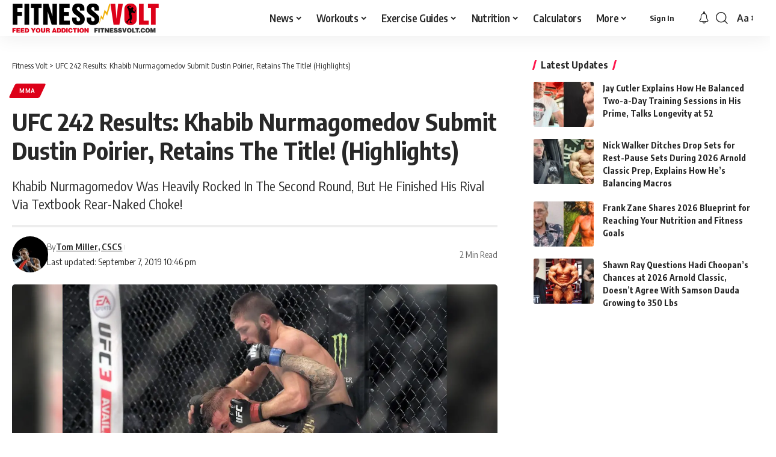

--- FILE ---
content_type: text/html; charset=UTF-8
request_url: https://fitnessvolt.com/khabib-nurmagomedov-poirier-choke/
body_size: 47101
content:
<!DOCTYPE html>
<html lang="en-US">
<head><meta charset="UTF-8" /><script>if(navigator.userAgent.match(/MSIE|Internet Explorer/i)||navigator.userAgent.match(/Trident\/7\..*?rv:11/i)){var href=document.location.href;if(!href.match(/[?&]nowprocket/)){if(href.indexOf("?")==-1){if(href.indexOf("#")==-1){document.location.href=href+"?nowprocket=1"}else{document.location.href=href.replace("#","?nowprocket=1#")}}else{if(href.indexOf("#")==-1){document.location.href=href+"&nowprocket=1"}else{document.location.href=href.replace("#","&nowprocket=1#")}}}}</script><script>(()=>{class RocketLazyLoadScripts{constructor(){this.v="1.2.6",this.triggerEvents=["keydown","mousedown","mousemove","touchmove","touchstart","touchend","wheel"],this.userEventHandler=this.t.bind(this),this.touchStartHandler=this.i.bind(this),this.touchMoveHandler=this.o.bind(this),this.touchEndHandler=this.h.bind(this),this.clickHandler=this.u.bind(this),this.interceptedClicks=[],this.interceptedClickListeners=[],this.l(this),window.addEventListener("pageshow",(t=>{this.persisted=t.persisted,this.everythingLoaded&&this.m()})),this.CSPIssue=sessionStorage.getItem("rocketCSPIssue"),document.addEventListener("securitypolicyviolation",(t=>{this.CSPIssue||"script-src-elem"!==t.violatedDirective||"data"!==t.blockedURI||(this.CSPIssue=!0,sessionStorage.setItem("rocketCSPIssue",!0))})),document.addEventListener("DOMContentLoaded",(()=>{this.k()})),this.delayedScripts={normal:[],async:[],defer:[]},this.trash=[],this.allJQueries=[]}p(t){document.hidden?t.t():(this.triggerEvents.forEach((e=>window.addEventListener(e,t.userEventHandler,{passive:!0}))),window.addEventListener("touchstart",t.touchStartHandler,{passive:!0}),window.addEventListener("mousedown",t.touchStartHandler),document.addEventListener("visibilitychange",t.userEventHandler))}_(){this.triggerEvents.forEach((t=>window.removeEventListener(t,this.userEventHandler,{passive:!0}))),document.removeEventListener("visibilitychange",this.userEventHandler)}i(t){"HTML"!==t.target.tagName&&(window.addEventListener("touchend",this.touchEndHandler),window.addEventListener("mouseup",this.touchEndHandler),window.addEventListener("touchmove",this.touchMoveHandler,{passive:!0}),window.addEventListener("mousemove",this.touchMoveHandler),t.target.addEventListener("click",this.clickHandler),this.L(t.target,!0),this.S(t.target,"onclick","rocket-onclick"),this.C())}o(t){window.removeEventListener("touchend",this.touchEndHandler),window.removeEventListener("mouseup",this.touchEndHandler),window.removeEventListener("touchmove",this.touchMoveHandler,{passive:!0}),window.removeEventListener("mousemove",this.touchMoveHandler),t.target.removeEventListener("click",this.clickHandler),this.L(t.target,!1),this.S(t.target,"rocket-onclick","onclick"),this.M()}h(){window.removeEventListener("touchend",this.touchEndHandler),window.removeEventListener("mouseup",this.touchEndHandler),window.removeEventListener("touchmove",this.touchMoveHandler,{passive:!0}),window.removeEventListener("mousemove",this.touchMoveHandler)}u(t){t.target.removeEventListener("click",this.clickHandler),this.L(t.target,!1),this.S(t.target,"rocket-onclick","onclick"),this.interceptedClicks.push(t),t.preventDefault(),t.stopPropagation(),t.stopImmediatePropagation(),this.M()}O(){window.removeEventListener("touchstart",this.touchStartHandler,{passive:!0}),window.removeEventListener("mousedown",this.touchStartHandler),this.interceptedClicks.forEach((t=>{t.target.dispatchEvent(new MouseEvent("click",{view:t.view,bubbles:!0,cancelable:!0}))}))}l(t){EventTarget.prototype.addEventListenerWPRocketBase=EventTarget.prototype.addEventListener,EventTarget.prototype.addEventListener=function(e,i,o){"click"!==e||t.windowLoaded||i===t.clickHandler||t.interceptedClickListeners.push({target:this,func:i,options:o}),(this||window).addEventListenerWPRocketBase(e,i,o)}}L(t,e){this.interceptedClickListeners.forEach((i=>{i.target===t&&(e?t.removeEventListener("click",i.func,i.options):t.addEventListener("click",i.func,i.options))})),t.parentNode!==document.documentElement&&this.L(t.parentNode,e)}D(){return new Promise((t=>{this.P?this.M=t:t()}))}C(){this.P=!0}M(){this.P=!1}S(t,e,i){t.hasAttribute&&t.hasAttribute(e)&&(event.target.setAttribute(i,event.target.getAttribute(e)),event.target.removeAttribute(e))}t(){this._(this),"loading"===document.readyState?document.addEventListener("DOMContentLoaded",this.R.bind(this)):this.R()}k(){let t=[];document.querySelectorAll("script[type=rocketlazyloadscript][data-rocket-src]").forEach((e=>{let i=e.getAttribute("data-rocket-src");if(i&&!i.startsWith("data:")){0===i.indexOf("//")&&(i=location.protocol+i);try{const o=new URL(i).origin;o!==location.origin&&t.push({src:o,crossOrigin:e.crossOrigin||"module"===e.getAttribute("data-rocket-type")})}catch(t){}}})),t=[...new Map(t.map((t=>[JSON.stringify(t),t]))).values()],this.T(t,"preconnect")}async R(){this.lastBreath=Date.now(),this.j(this),this.F(this),this.I(),this.W(),this.q(),await this.A(this.delayedScripts.normal),await this.A(this.delayedScripts.defer),await this.A(this.delayedScripts.async);try{await this.U(),await this.H(this),await this.J()}catch(t){console.error(t)}window.dispatchEvent(new Event("rocket-allScriptsLoaded")),this.everythingLoaded=!0,this.D().then((()=>{this.O()})),this.N()}W(){document.querySelectorAll("script[type=rocketlazyloadscript]").forEach((t=>{t.hasAttribute("data-rocket-src")?t.hasAttribute("async")&&!1!==t.async?this.delayedScripts.async.push(t):t.hasAttribute("defer")&&!1!==t.defer||"module"===t.getAttribute("data-rocket-type")?this.delayedScripts.defer.push(t):this.delayedScripts.normal.push(t):this.delayedScripts.normal.push(t)}))}async B(t){if(await this.G(),!0!==t.noModule||!("noModule"in HTMLScriptElement.prototype))return new Promise((e=>{let i;function o(){(i||t).setAttribute("data-rocket-status","executed"),e()}try{if(navigator.userAgent.indexOf("Firefox/")>0||""===navigator.vendor||this.CSPIssue)i=document.createElement("script"),[...t.attributes].forEach((t=>{let e=t.nodeName;"type"!==e&&("data-rocket-type"===e&&(e="type"),"data-rocket-src"===e&&(e="src"),i.setAttribute(e,t.nodeValue))})),t.text&&(i.text=t.text),i.hasAttribute("src")?(i.addEventListener("load",o),i.addEventListener("error",(function(){i.setAttribute("data-rocket-status","failed-network"),e()})),setTimeout((()=>{i.isConnected||e()}),1)):(i.text=t.text,o()),t.parentNode.replaceChild(i,t);else{const i=t.getAttribute("data-rocket-type"),s=t.getAttribute("data-rocket-src");i?(t.type=i,t.removeAttribute("data-rocket-type")):t.removeAttribute("type"),t.addEventListener("load",o),t.addEventListener("error",(i=>{this.CSPIssue&&i.target.src.startsWith("data:")?(console.log("WPRocket: data-uri blocked by CSP -> fallback"),t.removeAttribute("src"),this.B(t).then(e)):(t.setAttribute("data-rocket-status","failed-network"),e())})),s?(t.removeAttribute("data-rocket-src"),t.src=s):t.src="data:text/javascript;base64,"+window.btoa(unescape(encodeURIComponent(t.text)))}}catch(i){t.setAttribute("data-rocket-status","failed-transform"),e()}}));t.setAttribute("data-rocket-status","skipped")}async A(t){const e=t.shift();return e&&e.isConnected?(await this.B(e),this.A(t)):Promise.resolve()}q(){this.T([...this.delayedScripts.normal,...this.delayedScripts.defer,...this.delayedScripts.async],"preload")}T(t,e){var i=document.createDocumentFragment();t.forEach((t=>{const o=t.getAttribute&&t.getAttribute("data-rocket-src")||t.src;if(o&&!o.startsWith("data:")){const s=document.createElement("link");s.href=o,s.rel=e,"preconnect"!==e&&(s.as="script"),t.getAttribute&&"module"===t.getAttribute("data-rocket-type")&&(s.crossOrigin=!0),t.crossOrigin&&(s.crossOrigin=t.crossOrigin),t.integrity&&(s.integrity=t.integrity),i.appendChild(s),this.trash.push(s)}})),document.head.appendChild(i)}j(t){let e={};function i(i,o){return e[o].eventsToRewrite.indexOf(i)>=0&&!t.everythingLoaded?"rocket-"+i:i}function o(t,o){!function(t){e[t]||(e[t]={originalFunctions:{add:t.addEventListener,remove:t.removeEventListener},eventsToRewrite:[]},t.addEventListener=function(){arguments[0]=i(arguments[0],t),e[t].originalFunctions.add.apply(t,arguments)},t.removeEventListener=function(){arguments[0]=i(arguments[0],t),e[t].originalFunctions.remove.apply(t,arguments)})}(t),e[t].eventsToRewrite.push(o)}function s(e,i){let o=e[i];e[i]=null,Object.defineProperty(e,i,{get:()=>o||function(){},set(s){t.everythingLoaded?o=s:e["rocket"+i]=o=s}})}o(document,"DOMContentLoaded"),o(window,"DOMContentLoaded"),o(window,"load"),o(window,"pageshow"),o(document,"readystatechange"),s(document,"onreadystatechange"),s(window,"onload"),s(window,"onpageshow");try{Object.defineProperty(document,"readyState",{get:()=>t.rocketReadyState,set(e){t.rocketReadyState=e},configurable:!0}),document.readyState="loading"}catch(t){console.log("WPRocket DJE readyState conflict, bypassing")}}F(t){let e;function i(e){return t.everythingLoaded?e:e.split(" ").map((t=>"load"===t||0===t.indexOf("load.")?"rocket-jquery-load":t)).join(" ")}function o(o){function s(t){const e=o.fn[t];o.fn[t]=o.fn.init.prototype[t]=function(){return this[0]===window&&("string"==typeof arguments[0]||arguments[0]instanceof String?arguments[0]=i(arguments[0]):"object"==typeof arguments[0]&&Object.keys(arguments[0]).forEach((t=>{const e=arguments[0][t];delete arguments[0][t],arguments[0][i(t)]=e}))),e.apply(this,arguments),this}}o&&o.fn&&!t.allJQueries.includes(o)&&(o.fn.ready=o.fn.init.prototype.ready=function(e){return t.domReadyFired?e.bind(document)(o):document.addEventListener("rocket-DOMContentLoaded",(()=>e.bind(document)(o))),o([])},s("on"),s("one"),t.allJQueries.push(o)),e=o}o(window.jQuery),Object.defineProperty(window,"jQuery",{get:()=>e,set(t){o(t)}})}async H(t){const e=document.querySelector("script[data-webpack]");e&&(await async function(){return new Promise((t=>{e.addEventListener("load",t),e.addEventListener("error",t)}))}(),await t.K(),await t.H(t))}async U(){this.domReadyFired=!0;try{document.readyState="interactive"}catch(t){}await this.G(),document.dispatchEvent(new Event("rocket-readystatechange")),await this.G(),document.rocketonreadystatechange&&document.rocketonreadystatechange(),await this.G(),document.dispatchEvent(new Event("rocket-DOMContentLoaded")),await this.G(),window.dispatchEvent(new Event("rocket-DOMContentLoaded"))}async J(){try{document.readyState="complete"}catch(t){}await this.G(),document.dispatchEvent(new Event("rocket-readystatechange")),await this.G(),document.rocketonreadystatechange&&document.rocketonreadystatechange(),await this.G(),window.dispatchEvent(new Event("rocket-load")),await this.G(),window.rocketonload&&window.rocketonload(),await this.G(),this.allJQueries.forEach((t=>t(window).trigger("rocket-jquery-load"))),await this.G();const t=new Event("rocket-pageshow");t.persisted=this.persisted,window.dispatchEvent(t),await this.G(),window.rocketonpageshow&&window.rocketonpageshow({persisted:this.persisted}),this.windowLoaded=!0}m(){document.onreadystatechange&&document.onreadystatechange(),window.onload&&window.onload(),window.onpageshow&&window.onpageshow({persisted:this.persisted})}I(){const t=new Map;document.write=document.writeln=function(e){const i=document.currentScript;i||console.error("WPRocket unable to document.write this: "+e);const o=document.createRange(),s=i.parentElement;let n=t.get(i);void 0===n&&(n=i.nextSibling,t.set(i,n));const c=document.createDocumentFragment();o.setStart(c,0),c.appendChild(o.createContextualFragment(e)),s.insertBefore(c,n)}}async G(){Date.now()-this.lastBreath>45&&(await this.K(),this.lastBreath=Date.now())}async K(){return document.hidden?new Promise((t=>setTimeout(t))):new Promise((t=>requestAnimationFrame(t)))}N(){this.trash.forEach((t=>t.remove()))}static run(){const t=new RocketLazyLoadScripts;t.p(t)}}RocketLazyLoadScripts.run()})();</script>
    
    <meta http-equiv="X-UA-Compatible" content="IE=edge" />
	<meta name="viewport" content="width=device-width, initial-scale=1.0" />
    <link rel="profile" href="https://gmpg.org/xfn/11" />
	<meta name='robots' content='max-image-preview:large' />

	<!-- This site is optimized with the Yoast SEO Premium plugin v15.2 - https://yoast.com/wordpress/plugins/seo/ -->
	<title>UFC 242 Results: Khabib Nurmagomedov Submit Dustin Poirier, Retains The Title! (Highlights) &ndash; Fitness Volt</title><link rel="preload" data-rocket-preload as="style" href="https://fonts.googleapis.com/css?family=Oxygen%3A400%2C700%7CEncode%20Sans%20Condensed%3A400%2C500%2C600%2C700%2C800&#038;display=swap" /><style id="" media="print" onload="this.media='all'">/* vietnamese */
@font-face {
  font-family: 'Encode Sans Condensed';
  font-style: normal;
  font-weight: 400;
  font-display: swap;
  src: url(/fonts.gstatic.com/s/encodesanscondensed/v11/j8_16_LD37rqfuwxyIuaZhE6cRXOLtm2gfT2ia-MLQwFIkKR.woff2) format('woff2');
  unicode-range: U+0102-0103, U+0110-0111, U+0128-0129, U+0168-0169, U+01A0-01A1, U+01AF-01B0, U+0300-0301, U+0303-0304, U+0308-0309, U+0323, U+0329, U+1EA0-1EF9, U+20AB;
}
/* latin-ext */
@font-face {
  font-family: 'Encode Sans Condensed';
  font-style: normal;
  font-weight: 400;
  font-display: swap;
  src: url(/fonts.gstatic.com/s/encodesanscondensed/v11/j8_16_LD37rqfuwxyIuaZhE6cRXOLtm2gfT2iK-MLQwFIkKR.woff2) format('woff2');
  unicode-range: U+0100-02BA, U+02BD-02C5, U+02C7-02CC, U+02CE-02D7, U+02DD-02FF, U+0304, U+0308, U+0329, U+1D00-1DBF, U+1E00-1E9F, U+1EF2-1EFF, U+2020, U+20A0-20AB, U+20AD-20C0, U+2113, U+2C60-2C7F, U+A720-A7FF;
}
/* latin */
@font-face {
  font-family: 'Encode Sans Condensed';
  font-style: normal;
  font-weight: 400;
  font-display: swap;
  src: url(/fonts.gstatic.com/s/encodesanscondensed/v11/j8_16_LD37rqfuwxyIuaZhE6cRXOLtm2gfT2hq-MLQwFIg.woff2) format('woff2');
  unicode-range: U+0000-00FF, U+0131, U+0152-0153, U+02BB-02BC, U+02C6, U+02DA, U+02DC, U+0304, U+0308, U+0329, U+2000-206F, U+20AC, U+2122, U+2191, U+2193, U+2212, U+2215, U+FEFF, U+FFFD;
}
/* vietnamese */
@font-face {
  font-family: 'Encode Sans Condensed';
  font-style: normal;
  font-weight: 500;
  font-display: swap;
  src: url(/fonts.gstatic.com/s/encodesanscondensed/v11/j8_46_LD37rqfuwxyIuaZhE6cRXOLtm2gfT-dYyZDy4ICHiYFSh_.woff2) format('woff2');
  unicode-range: U+0102-0103, U+0110-0111, U+0128-0129, U+0168-0169, U+01A0-01A1, U+01AF-01B0, U+0300-0301, U+0303-0304, U+0308-0309, U+0323, U+0329, U+1EA0-1EF9, U+20AB;
}
/* latin-ext */
@font-face {
  font-family: 'Encode Sans Condensed';
  font-style: normal;
  font-weight: 500;
  font-display: swap;
  src: url(/fonts.gstatic.com/s/encodesanscondensed/v11/j8_46_LD37rqfuwxyIuaZhE6cRXOLtm2gfT-dYyZDi4ICHiYFSh_.woff2) format('woff2');
  unicode-range: U+0100-02BA, U+02BD-02C5, U+02C7-02CC, U+02CE-02D7, U+02DD-02FF, U+0304, U+0308, U+0329, U+1D00-1DBF, U+1E00-1E9F, U+1EF2-1EFF, U+2020, U+20A0-20AB, U+20AD-20C0, U+2113, U+2C60-2C7F, U+A720-A7FF;
}
/* latin */
@font-face {
  font-family: 'Encode Sans Condensed';
  font-style: normal;
  font-weight: 500;
  font-display: swap;
  src: url(/fonts.gstatic.com/s/encodesanscondensed/v11/j8_46_LD37rqfuwxyIuaZhE6cRXOLtm2gfT-dYyZAC4ICHiYFQ.woff2) format('woff2');
  unicode-range: U+0000-00FF, U+0131, U+0152-0153, U+02BB-02BC, U+02C6, U+02DA, U+02DC, U+0304, U+0308, U+0329, U+2000-206F, U+20AC, U+2122, U+2191, U+2193, U+2212, U+2215, U+FEFF, U+FFFD;
}
/* vietnamese */
@font-face {
  font-family: 'Encode Sans Condensed';
  font-style: normal;
  font-weight: 600;
  font-display: swap;
  src: url(/fonts.gstatic.com/s/encodesanscondensed/v11/j8_46_LD37rqfuwxyIuaZhE6cRXOLtm2gfT-WYuZDy4ICHiYFSh_.woff2) format('woff2');
  unicode-range: U+0102-0103, U+0110-0111, U+0128-0129, U+0168-0169, U+01A0-01A1, U+01AF-01B0, U+0300-0301, U+0303-0304, U+0308-0309, U+0323, U+0329, U+1EA0-1EF9, U+20AB;
}
/* latin-ext */
@font-face {
  font-family: 'Encode Sans Condensed';
  font-style: normal;
  font-weight: 600;
  font-display: swap;
  src: url(/fonts.gstatic.com/s/encodesanscondensed/v11/j8_46_LD37rqfuwxyIuaZhE6cRXOLtm2gfT-WYuZDi4ICHiYFSh_.woff2) format('woff2');
  unicode-range: U+0100-02BA, U+02BD-02C5, U+02C7-02CC, U+02CE-02D7, U+02DD-02FF, U+0304, U+0308, U+0329, U+1D00-1DBF, U+1E00-1E9F, U+1EF2-1EFF, U+2020, U+20A0-20AB, U+20AD-20C0, U+2113, U+2C60-2C7F, U+A720-A7FF;
}
/* latin */
@font-face {
  font-family: 'Encode Sans Condensed';
  font-style: normal;
  font-weight: 600;
  font-display: swap;
  src: url(/fonts.gstatic.com/s/encodesanscondensed/v11/j8_46_LD37rqfuwxyIuaZhE6cRXOLtm2gfT-WYuZAC4ICHiYFQ.woff2) format('woff2');
  unicode-range: U+0000-00FF, U+0131, U+0152-0153, U+02BB-02BC, U+02C6, U+02DA, U+02DC, U+0304, U+0308, U+0329, U+2000-206F, U+20AC, U+2122, U+2191, U+2193, U+2212, U+2215, U+FEFF, U+FFFD;
}
/* vietnamese */
@font-face {
  font-family: 'Encode Sans Condensed';
  font-style: normal;
  font-weight: 700;
  font-display: swap;
  src: url(/fonts.gstatic.com/s/encodesanscondensed/v11/j8_46_LD37rqfuwxyIuaZhE6cRXOLtm2gfT-PYqZDy4ICHiYFSh_.woff2) format('woff2');
  unicode-range: U+0102-0103, U+0110-0111, U+0128-0129, U+0168-0169, U+01A0-01A1, U+01AF-01B0, U+0300-0301, U+0303-0304, U+0308-0309, U+0323, U+0329, U+1EA0-1EF9, U+20AB;
}
/* latin-ext */
@font-face {
  font-family: 'Encode Sans Condensed';
  font-style: normal;
  font-weight: 700;
  font-display: swap;
  src: url(/fonts.gstatic.com/s/encodesanscondensed/v11/j8_46_LD37rqfuwxyIuaZhE6cRXOLtm2gfT-PYqZDi4ICHiYFSh_.woff2) format('woff2');
  unicode-range: U+0100-02BA, U+02BD-02C5, U+02C7-02CC, U+02CE-02D7, U+02DD-02FF, U+0304, U+0308, U+0329, U+1D00-1DBF, U+1E00-1E9F, U+1EF2-1EFF, U+2020, U+20A0-20AB, U+20AD-20C0, U+2113, U+2C60-2C7F, U+A720-A7FF;
}
/* latin */
@font-face {
  font-family: 'Encode Sans Condensed';
  font-style: normal;
  font-weight: 700;
  font-display: swap;
  src: url(/fonts.gstatic.com/s/encodesanscondensed/v11/j8_46_LD37rqfuwxyIuaZhE6cRXOLtm2gfT-PYqZAC4ICHiYFQ.woff2) format('woff2');
  unicode-range: U+0000-00FF, U+0131, U+0152-0153, U+02BB-02BC, U+02C6, U+02DA, U+02DC, U+0304, U+0308, U+0329, U+2000-206F, U+20AC, U+2122, U+2191, U+2193, U+2212, U+2215, U+FEFF, U+FFFD;
}
/* vietnamese */
@font-face {
  font-family: 'Encode Sans Condensed';
  font-style: normal;
  font-weight: 800;
  font-display: swap;
  src: url(/fonts.gstatic.com/s/encodesanscondensed/v11/j8_46_LD37rqfuwxyIuaZhE6cRXOLtm2gfT-IYmZDy4ICHiYFSh_.woff2) format('woff2');
  unicode-range: U+0102-0103, U+0110-0111, U+0128-0129, U+0168-0169, U+01A0-01A1, U+01AF-01B0, U+0300-0301, U+0303-0304, U+0308-0309, U+0323, U+0329, U+1EA0-1EF9, U+20AB;
}
/* latin-ext */
@font-face {
  font-family: 'Encode Sans Condensed';
  font-style: normal;
  font-weight: 800;
  font-display: swap;
  src: url(/fonts.gstatic.com/s/encodesanscondensed/v11/j8_46_LD37rqfuwxyIuaZhE6cRXOLtm2gfT-IYmZDi4ICHiYFSh_.woff2) format('woff2');
  unicode-range: U+0100-02BA, U+02BD-02C5, U+02C7-02CC, U+02CE-02D7, U+02DD-02FF, U+0304, U+0308, U+0329, U+1D00-1DBF, U+1E00-1E9F, U+1EF2-1EFF, U+2020, U+20A0-20AB, U+20AD-20C0, U+2113, U+2C60-2C7F, U+A720-A7FF;
}
/* latin */
@font-face {
  font-family: 'Encode Sans Condensed';
  font-style: normal;
  font-weight: 800;
  font-display: swap;
  src: url(/fonts.gstatic.com/s/encodesanscondensed/v11/j8_46_LD37rqfuwxyIuaZhE6cRXOLtm2gfT-IYmZAC4ICHiYFQ.woff2) format('woff2');
  unicode-range: U+0000-00FF, U+0131, U+0152-0153, U+02BB-02BC, U+02C6, U+02DA, U+02DC, U+0304, U+0308, U+0329, U+2000-206F, U+20AC, U+2122, U+2191, U+2193, U+2212, U+2215, U+FEFF, U+FFFD;
}
/* latin-ext */
@font-face {
  font-family: 'Oxygen';
  font-style: normal;
  font-weight: 400;
  font-display: swap;
  src: url(/fonts.gstatic.com/s/oxygen/v16/2sDfZG1Wl4LcnbuKgE0mRUe0A4Uc.woff2) format('woff2');
  unicode-range: U+0100-02BA, U+02BD-02C5, U+02C7-02CC, U+02CE-02D7, U+02DD-02FF, U+0304, U+0308, U+0329, U+1D00-1DBF, U+1E00-1E9F, U+1EF2-1EFF, U+2020, U+20A0-20AB, U+20AD-20C0, U+2113, U+2C60-2C7F, U+A720-A7FF;
}
/* latin */
@font-face {
  font-family: 'Oxygen';
  font-style: normal;
  font-weight: 400;
  font-display: swap;
  src: url(/fonts.gstatic.com/s/oxygen/v16/2sDfZG1Wl4LcnbuKjk0mRUe0Aw.woff2) format('woff2');
  unicode-range: U+0000-00FF, U+0131, U+0152-0153, U+02BB-02BC, U+02C6, U+02DA, U+02DC, U+0304, U+0308, U+0329, U+2000-206F, U+20AC, U+2122, U+2191, U+2193, U+2212, U+2215, U+FEFF, U+FFFD;
}
/* latin-ext */
@font-face {
  font-family: 'Oxygen';
  font-style: normal;
  font-weight: 700;
  font-display: swap;
  src: url(/fonts.gstatic.com/s/oxygen/v16/2sDcZG1Wl4LcnbuCNWgzZmW5Kb8VZBHR.woff2) format('woff2');
  unicode-range: U+0100-02BA, U+02BD-02C5, U+02C7-02CC, U+02CE-02D7, U+02DD-02FF, U+0304, U+0308, U+0329, U+1D00-1DBF, U+1E00-1E9F, U+1EF2-1EFF, U+2020, U+20A0-20AB, U+20AD-20C0, U+2113, U+2C60-2C7F, U+A720-A7FF;
}
/* latin */
@font-face {
  font-family: 'Oxygen';
  font-style: normal;
  font-weight: 700;
  font-display: swap;
  src: url(/fonts.gstatic.com/s/oxygen/v16/2sDcZG1Wl4LcnbuCNWgzaGW5Kb8VZA.woff2) format('woff2');
  unicode-range: U+0000-00FF, U+0131, U+0152-0153, U+02BB-02BC, U+02C6, U+02DA, U+02DC, U+0304, U+0308, U+0329, U+2000-206F, U+20AC, U+2122, U+2191, U+2193, U+2212, U+2215, U+FEFF, U+FFFD;
}
</style><noscript><link rel="stylesheet" href="https://fonts.googleapis.com/css?family=Oxygen%3A400%2C700%7CEncode%20Sans%20Condensed%3A400%2C500%2C600%2C700%2C800&#038;display=swap" /></noscript>
	<meta name="description" content="Khabib Nurmagomedov choked out Dustin Poirer in the third round, he is still an undefeated UFC Lightweight champion of the world." />
	<meta name="robots" content="index, follow, max-snippet:-1, max-image-preview:large, max-video-preview:-1" />
	<link rel="preconnect" href="https://fonts.gstatic.com" crossorigin><noscript></noscript><link rel="canonical" href="https://fitnessvolt.com/khabib-nurmagomedov-poirier-choke/" />
	<meta property="og:locale" content="en_US" />
	<meta property="og:type" content="article" />
	<meta property="og:title" content="UFC 242 Results: Khabib Nurmagomedov Submit Dustin Poirier, Retains The Title! (Highlights) &ndash; Fitness Volt" />
	<meta property="og:description" content="Khabib Nurmagomedov choked out Dustin Poirer in the third round, he is still an undefeated UFC Lightweight champion of the world." />
	<meta property="og:url" content="https://fitnessvolt.com/khabib-nurmagomedov-poirier-choke/" />
	<meta property="og:site_name" content="Fitness Volt" />
	<meta property="article:publisher" content="https://www.facebook.com/FitnessVolt/" />
	<meta property="article:published_time" content="2019-09-07T21:04:25+00:00" />
	<meta property="article:modified_time" content="2019-09-08T02:46:59+00:00" />
	<meta property="og:image" content="https://fitnessvolt.com/wp-content/uploads/2019/09/khabib-nurmagomedov-dominates-dustin-poirier.jpg" />
	<meta property="og:image:width" content="1482" />
	<meta property="og:image:height" content="740" />
	<meta property="fb:app_id" content="2815243861819711" />
	<meta name="twitter:card" content="summary_large_image" />
	<meta name="twitter:creator" content="@fitness_volt" />
	<meta name="twitter:site" content="@fitness_volt" />
	<!-- / Yoast SEO Premium plugin. -->


<link rel='dns-prefetch' href='//scripts.mediavine.com' />
<link rel='dns-prefetch' href='//cdnjs.cloudflare.com' />
<link rel='dns-prefetch' href='//fonts.googleapis.com' />
<link rel='dns-prefetch' href='//fonts.gstatic.com' />
<link rel='dns-prefetch' href='//onesignal.com' />
<link rel='dns-prefetch' href='//cdn.onesignal.com' />
<link rel='dns-prefetch' href='//google-analytics.com' />
<link rel='dns-prefetch' href='//www.google-analytics.com' />
<link rel='dns-prefetch' href='//ssl.google-analytics.com' />
<link rel='dns-prefetch' href='//googleads.g.doubleclick.net' />
<link rel='dns-prefetch' href='//adservice.google.com' />
<link rel='dns-prefetch' href='//pagead2.googlesyndication.com' />
<link rel='dns-prefetch' href='//tpc.googlesyndication.com' />
<link rel='dns-prefetch' href='//youtube.com' />
<link rel='dns-prefetch' href='//i.ytimg.com' />
<link rel='dns-prefetch' href='//www.facebook.com' />
<link rel='dns-prefetch' href='//connect.facebook.net' />
<link rel='dns-prefetch' href='//platform.twitter.com' />
<link rel='dns-prefetch' href='//syndication.twitter.com' />
<link rel='dns-prefetch' href='//platform.instagram.com' />
<link rel='dns-prefetch' href='//www.instagram.com' />
<link rel='dns-prefetch' href='//secure.gravatar.com' />
<link rel='dns-prefetch' href='//s.gravatar.com' />
<link rel='dns-prefetch' href='//0.gravatar.com' />
<link rel='dns-prefetch' href='//2.gravatar.com' />
<link rel='dns-prefetch' href='//1.gravatar.com' />
<link rel='dns-prefetch' href='//ad.doubleclick.net' />
<link rel='dns-prefetch' href='//stats.g.doubleclick.net' />
<link rel='dns-prefetch' href='//cm.g.doubleclick.net' />
<link href='https://fonts.gstatic.com' crossorigin rel='preconnect' />
<link rel="alternate" type="application/rss+xml" title="Fitness Volt &raquo; Feed" href="https://fitnessvolt.com/feed/" />
<link rel="alternate" type="application/rss+xml" title="Fitness Volt &raquo; Comments Feed" href="https://fitnessvolt.com/comments/feed/" />
		<meta name="theme-color" content="#dd0119" media="(prefers-color-scheme: light)">
		<meta name="theme-color" content="#dd0119" media="(prefers-color-scheme: dark)">
		<meta name="msapplication-navbutton-color" content="#dd0119">
		<meta name="description" content="The Lightweight title unification bout between the reigning defending 155-pound champ Khabib “Eagle” Nurmagomedov and Interim belt owner Dustin “The Diamond” Poirier headlined UFC 242 pay-per-view (PPV) event tonight (Saturday, September 7, 2019). It took place inside the Arena on Yas Island in Abu Dhabi, United Arab Emirates. The referee in charge"><link rel="alternate" type="application/rss+xml" title="Fitness Volt &raquo; UFC 242 Results: Khabib Nurmagomedov Submit Dustin Poirier, Retains The Title! (Highlights) Comments Feed" href="https://fitnessvolt.com/khabib-nurmagomedov-poirier-choke/feed/" />
<script type="application/ld+json">{
    "@context": "https://schema.org",
    "@type": "Organization",
    "legalName": "Fitness Volt",
    "url": "https://fitnessvolt.com/",
    "logo": "https://fitnessvolt.com/wp-content/uploads/2026/01/fitnessvolt-logo-ret.png",
    "sameAs": [
        "https://www.facebook.com/FitnessVolt/",
        "https://twitter.com/fitness_volt",
        "https://www.youtube.com/channel/UCWHcXX6Zd8Kti_Uujn0E4Nw/?sub_confirmation=1",
        "https://news.google.com/publications/CAAqBwgKMI-6kQswpZmmAw?hl=en-US&gl=US&ceid=US%3Aen",
        "https://www.instagram.com/fitnessvoltnetwork/",
        "https://www.pinterest.com/fitnessvoltnetwork",
        "https://www.tiktok.com/@fitnessvolt",
        "https://www.linkedin.com/company/fitness-volt"
    ]
}</script>
<style>
img.wp-smiley,
img.emoji {
	display: inline !important;
	border: none !important;
	box-shadow: none !important;
	height: 1em !important;
	width: 1em !important;
	margin: 0 0.07em !important;
	vertical-align: -0.1em !important;
	background: none !important;
	padding: 0 !important;
}
</style>
	<link data-minify="1" rel='stylesheet' id='foxiz-elements-css' href='https://fitnessvolt.com/wp-content/cache/min/1/wp-content/plugins/foxiz-core/lib/foxiz-elements/public/style.css?ver=1769630145' media='all' />
<link rel='stylesheet' id='classic-theme-styles-css' href='https://fitnessvolt.com/wp-includes/css/classic-themes.min.css?ver=7b00367faa800730485c1ebc29f3a0fe' media='all' />
<style id='global-styles-inline-css'>
body{--wp--preset--color--black: #000000;--wp--preset--color--cyan-bluish-gray: #abb8c3;--wp--preset--color--white: #ffffff;--wp--preset--color--pale-pink: #f78da7;--wp--preset--color--vivid-red: #cf2e2e;--wp--preset--color--luminous-vivid-orange: #ff6900;--wp--preset--color--luminous-vivid-amber: #fcb900;--wp--preset--color--light-green-cyan: #7bdcb5;--wp--preset--color--vivid-green-cyan: #00d084;--wp--preset--color--pale-cyan-blue: #8ed1fc;--wp--preset--color--vivid-cyan-blue: #0693e3;--wp--preset--color--vivid-purple: #9b51e0;--wp--preset--gradient--vivid-cyan-blue-to-vivid-purple: linear-gradient(135deg,rgba(6,147,227,1) 0%,rgb(155,81,224) 100%);--wp--preset--gradient--light-green-cyan-to-vivid-green-cyan: linear-gradient(135deg,rgb(122,220,180) 0%,rgb(0,208,130) 100%);--wp--preset--gradient--luminous-vivid-amber-to-luminous-vivid-orange: linear-gradient(135deg,rgba(252,185,0,1) 0%,rgba(255,105,0,1) 100%);--wp--preset--gradient--luminous-vivid-orange-to-vivid-red: linear-gradient(135deg,rgba(255,105,0,1) 0%,rgb(207,46,46) 100%);--wp--preset--gradient--very-light-gray-to-cyan-bluish-gray: linear-gradient(135deg,rgb(238,238,238) 0%,rgb(169,184,195) 100%);--wp--preset--gradient--cool-to-warm-spectrum: linear-gradient(135deg,rgb(74,234,220) 0%,rgb(151,120,209) 20%,rgb(207,42,186) 40%,rgb(238,44,130) 60%,rgb(251,105,98) 80%,rgb(254,248,76) 100%);--wp--preset--gradient--blush-light-purple: linear-gradient(135deg,rgb(255,206,236) 0%,rgb(152,150,240) 100%);--wp--preset--gradient--blush-bordeaux: linear-gradient(135deg,rgb(254,205,165) 0%,rgb(254,45,45) 50%,rgb(107,0,62) 100%);--wp--preset--gradient--luminous-dusk: linear-gradient(135deg,rgb(255,203,112) 0%,rgb(199,81,192) 50%,rgb(65,88,208) 100%);--wp--preset--gradient--pale-ocean: linear-gradient(135deg,rgb(255,245,203) 0%,rgb(182,227,212) 50%,rgb(51,167,181) 100%);--wp--preset--gradient--electric-grass: linear-gradient(135deg,rgb(202,248,128) 0%,rgb(113,206,126) 100%);--wp--preset--gradient--midnight: linear-gradient(135deg,rgb(2,3,129) 0%,rgb(40,116,252) 100%);--wp--preset--duotone--dark-grayscale: url('#wp-duotone-dark-grayscale');--wp--preset--duotone--grayscale: url('#wp-duotone-grayscale');--wp--preset--duotone--purple-yellow: url('#wp-duotone-purple-yellow');--wp--preset--duotone--blue-red: url('#wp-duotone-blue-red');--wp--preset--duotone--midnight: url('#wp-duotone-midnight');--wp--preset--duotone--magenta-yellow: url('#wp-duotone-magenta-yellow');--wp--preset--duotone--purple-green: url('#wp-duotone-purple-green');--wp--preset--duotone--blue-orange: url('#wp-duotone-blue-orange');--wp--preset--font-size--small: 13px;--wp--preset--font-size--medium: 20px;--wp--preset--font-size--large: 36px;--wp--preset--font-size--x-large: 42px;--wp--preset--spacing--20: 0.44rem;--wp--preset--spacing--30: 0.67rem;--wp--preset--spacing--40: 1rem;--wp--preset--spacing--50: 1.5rem;--wp--preset--spacing--60: 2.25rem;--wp--preset--spacing--70: 3.38rem;--wp--preset--spacing--80: 5.06rem;--wp--preset--shadow--natural: 6px 6px 9px rgba(0, 0, 0, 0.2);--wp--preset--shadow--deep: 12px 12px 50px rgba(0, 0, 0, 0.4);--wp--preset--shadow--sharp: 6px 6px 0px rgba(0, 0, 0, 0.2);--wp--preset--shadow--outlined: 6px 6px 0px -3px rgba(255, 255, 255, 1), 6px 6px rgba(0, 0, 0, 1);--wp--preset--shadow--crisp: 6px 6px 0px rgba(0, 0, 0, 1);}:where(.is-layout-flex){gap: 0.5em;}body .is-layout-flow > .alignleft{float: left;margin-inline-start: 0;margin-inline-end: 2em;}body .is-layout-flow > .alignright{float: right;margin-inline-start: 2em;margin-inline-end: 0;}body .is-layout-flow > .aligncenter{margin-left: auto !important;margin-right: auto !important;}body .is-layout-constrained > .alignleft{float: left;margin-inline-start: 0;margin-inline-end: 2em;}body .is-layout-constrained > .alignright{float: right;margin-inline-start: 2em;margin-inline-end: 0;}body .is-layout-constrained > .aligncenter{margin-left: auto !important;margin-right: auto !important;}body .is-layout-constrained > :where(:not(.alignleft):not(.alignright):not(.alignfull)){max-width: var(--wp--style--global--content-size);margin-left: auto !important;margin-right: auto !important;}body .is-layout-constrained > .alignwide{max-width: var(--wp--style--global--wide-size);}body .is-layout-flex{display: flex;}body .is-layout-flex{flex-wrap: wrap;align-items: center;}body .is-layout-flex > *{margin: 0;}:where(.wp-block-columns.is-layout-flex){gap: 2em;}.has-black-color{color: var(--wp--preset--color--black) !important;}.has-cyan-bluish-gray-color{color: var(--wp--preset--color--cyan-bluish-gray) !important;}.has-white-color{color: var(--wp--preset--color--white) !important;}.has-pale-pink-color{color: var(--wp--preset--color--pale-pink) !important;}.has-vivid-red-color{color: var(--wp--preset--color--vivid-red) !important;}.has-luminous-vivid-orange-color{color: var(--wp--preset--color--luminous-vivid-orange) !important;}.has-luminous-vivid-amber-color{color: var(--wp--preset--color--luminous-vivid-amber) !important;}.has-light-green-cyan-color{color: var(--wp--preset--color--light-green-cyan) !important;}.has-vivid-green-cyan-color{color: var(--wp--preset--color--vivid-green-cyan) !important;}.has-pale-cyan-blue-color{color: var(--wp--preset--color--pale-cyan-blue) !important;}.has-vivid-cyan-blue-color{color: var(--wp--preset--color--vivid-cyan-blue) !important;}.has-vivid-purple-color{color: var(--wp--preset--color--vivid-purple) !important;}.has-black-background-color{background-color: var(--wp--preset--color--black) !important;}.has-cyan-bluish-gray-background-color{background-color: var(--wp--preset--color--cyan-bluish-gray) !important;}.has-white-background-color{background-color: var(--wp--preset--color--white) !important;}.has-pale-pink-background-color{background-color: var(--wp--preset--color--pale-pink) !important;}.has-vivid-red-background-color{background-color: var(--wp--preset--color--vivid-red) !important;}.has-luminous-vivid-orange-background-color{background-color: var(--wp--preset--color--luminous-vivid-orange) !important;}.has-luminous-vivid-amber-background-color{background-color: var(--wp--preset--color--luminous-vivid-amber) !important;}.has-light-green-cyan-background-color{background-color: var(--wp--preset--color--light-green-cyan) !important;}.has-vivid-green-cyan-background-color{background-color: var(--wp--preset--color--vivid-green-cyan) !important;}.has-pale-cyan-blue-background-color{background-color: var(--wp--preset--color--pale-cyan-blue) !important;}.has-vivid-cyan-blue-background-color{background-color: var(--wp--preset--color--vivid-cyan-blue) !important;}.has-vivid-purple-background-color{background-color: var(--wp--preset--color--vivid-purple) !important;}.has-black-border-color{border-color: var(--wp--preset--color--black) !important;}.has-cyan-bluish-gray-border-color{border-color: var(--wp--preset--color--cyan-bluish-gray) !important;}.has-white-border-color{border-color: var(--wp--preset--color--white) !important;}.has-pale-pink-border-color{border-color: var(--wp--preset--color--pale-pink) !important;}.has-vivid-red-border-color{border-color: var(--wp--preset--color--vivid-red) !important;}.has-luminous-vivid-orange-border-color{border-color: var(--wp--preset--color--luminous-vivid-orange) !important;}.has-luminous-vivid-amber-border-color{border-color: var(--wp--preset--color--luminous-vivid-amber) !important;}.has-light-green-cyan-border-color{border-color: var(--wp--preset--color--light-green-cyan) !important;}.has-vivid-green-cyan-border-color{border-color: var(--wp--preset--color--vivid-green-cyan) !important;}.has-pale-cyan-blue-border-color{border-color: var(--wp--preset--color--pale-cyan-blue) !important;}.has-vivid-cyan-blue-border-color{border-color: var(--wp--preset--color--vivid-cyan-blue) !important;}.has-vivid-purple-border-color{border-color: var(--wp--preset--color--vivid-purple) !important;}.has-vivid-cyan-blue-to-vivid-purple-gradient-background{background: var(--wp--preset--gradient--vivid-cyan-blue-to-vivid-purple) !important;}.has-light-green-cyan-to-vivid-green-cyan-gradient-background{background: var(--wp--preset--gradient--light-green-cyan-to-vivid-green-cyan) !important;}.has-luminous-vivid-amber-to-luminous-vivid-orange-gradient-background{background: var(--wp--preset--gradient--luminous-vivid-amber-to-luminous-vivid-orange) !important;}.has-luminous-vivid-orange-to-vivid-red-gradient-background{background: var(--wp--preset--gradient--luminous-vivid-orange-to-vivid-red) !important;}.has-very-light-gray-to-cyan-bluish-gray-gradient-background{background: var(--wp--preset--gradient--very-light-gray-to-cyan-bluish-gray) !important;}.has-cool-to-warm-spectrum-gradient-background{background: var(--wp--preset--gradient--cool-to-warm-spectrum) !important;}.has-blush-light-purple-gradient-background{background: var(--wp--preset--gradient--blush-light-purple) !important;}.has-blush-bordeaux-gradient-background{background: var(--wp--preset--gradient--blush-bordeaux) !important;}.has-luminous-dusk-gradient-background{background: var(--wp--preset--gradient--luminous-dusk) !important;}.has-pale-ocean-gradient-background{background: var(--wp--preset--gradient--pale-ocean) !important;}.has-electric-grass-gradient-background{background: var(--wp--preset--gradient--electric-grass) !important;}.has-midnight-gradient-background{background: var(--wp--preset--gradient--midnight) !important;}.has-small-font-size{font-size: var(--wp--preset--font-size--small) !important;}.has-medium-font-size{font-size: var(--wp--preset--font-size--medium) !important;}.has-large-font-size{font-size: var(--wp--preset--font-size--large) !important;}.has-x-large-font-size{font-size: var(--wp--preset--font-size--x-large) !important;}
.wp-block-navigation a:where(:not(.wp-element-button)){color: inherit;}
:where(.wp-block-columns.is-layout-flex){gap: 2em;}
.wp-block-pullquote{font-size: 1.5em;line-height: 1.6;}
</style>
<link data-minify="1" rel='stylesheet' id='ssc-style-css' href='https://fitnessvolt.com/wp-content/cache/min/1/wp-content/plugins/strength-standard-calculator/style.css?ver=1769630145' media='all' />
<link data-minify="1" rel='stylesheet' id='select2-style-css' href='https://fitnessvolt.com/wp-content/cache/min/1/ajax/libs/select2/4.0.13/css/select2.min.css?ver=1769630145' media='all' />
<link rel='stylesheet' id='foxiz-parent-style-css' href='https://fitnessvolt.com/wp-content/themes/foxiz/style.css?ver=7b00367faa800730485c1ebc29f3a0fe' media='all' />
<link data-minify="1" rel='stylesheet' id='foxiz-child-style-css' href='https://fitnessvolt.com/wp-content/cache/min/1/wp-content/themes/foxiz-child/style.css?ver=1769630145' media='all' />
<style id='foxiz-child-style-inline-css'>

            .fv-gnews-follow {
                background: linear-gradient(135deg, #f8f9fa 0%, #e8f0fe 100%);
                border: 1px solid #dadce0;
                border-left: 4px solid #4285f4;
                border-radius: 8px;
                padding: 20px 24px;
                margin: 32px 0;
                box-shadow: 0 1px 3px rgba(0,0,0,0.08);
            }
            .fv-gnews-inner {
                display: flex;
                align-items: center;
                gap: 16px;
            }
            .fv-gnews-icon {
                flex-shrink: 0;
            }
            .fv-gnews-text {
                flex: 1;
            }
            .fv-gnews-text strong {
                display: block;
                font-size: 16px;
                font-weight: 600;
                color: #202124;
                margin-bottom: 4px;
            }
            .fv-gnews-text span {
                font-size: 14px;
                color: #5f6368;
                line-height: 1.4;
            }
            .fv-gnews-btn {
                display: inline-flex;
                align-items: center;
                background: #4285f4;
                color: #fff !important;
                padding: 10px 20px;
                border-radius: 24px;
                font-size: 14px;
                font-weight: 500;
                text-decoration: none !important;
                white-space: nowrap;
                transition: background 0.2s, box-shadow 0.2s;
                box-shadow: 0 1px 2px rgba(66,133,244,0.3);
            }
            .fv-gnews-btn:hover {
                background: #1a73e8;
                box-shadow: 0 2px 6px rgba(66,133,244,0.4);
                color: #fff !important;
            }
            @media (max-width: 768px) {
                .fv-gnews-inner {
                    flex-direction: column;
                    text-align: center;
                }
                .fv-gnews-btn {
                    width: 100%;
                    justify-content: center;
                    margin-top: 8px;
                }
            }
        
</style>
<link data-minify="1" rel='stylesheet' id='fv-jnews-bridge-css' href='https://fitnessvolt.com/wp-content/cache/min/1/wp-content/themes/foxiz-child/css/jnews-bridge.css?ver=1769630145' media='all' />

<link data-minify="1" rel='stylesheet' id='foxiz-main-css' href='https://fitnessvolt.com/wp-content/cache/min/1/wp-content/themes/foxiz/assets/css/main.css?ver=1769630145' media='all' />
<style id='foxiz-main-inline-css'>
[data-theme="dark"].is-hd-4 {--nav-bg: #191c20;--nav-bg-from: #191c20;--nav-bg-to: #191c20;--nav-bg-glass: #191c2011;--nav-bg-glass-from: #191c2011;--nav-bg-glass-to: #191c2011;}.p-category {--cat-highlight : #dd0119;--cat-highlight-90 : #dd0119e6;}:root {--top-site-bg :#0e0f12;--topad-spacing :15px;--hyperlink-line-color :var(--g-color);--s-content-width : 760px;--max-width-wo-sb : 840px;--s10-feat-ratio :45%;--s11-feat-ratio :45%;--login-popup-w : 350px;}[data-theme="dark"], .light-scheme {--top-site-bg :#0e0f12; }.search-header:before { background-repeat : no-repeat;background-size : cover;background-image : var(--wpr-bg-452014c0-575a-4931-9bb0-d642638dfe35);background-attachment : scroll;background-position : center center;}[data-theme="dark"] .search-header:before { background-repeat : no-repeat;background-size : cover;background-image : var(--wpr-bg-62d5dae8-752c-4d12-b9f6-7d57d40dd1b3);background-attachment : scroll;background-position : center center;}.footer-has-bg { background-color : #00000007;}[data-theme="dark"] .footer-has-bg { background-color : #16181c;}.top-site-ad .ad-image { max-width: 1500px; }.yes-hd-transparent .top-site-ad {--top-site-bg :#0e0f12;}#amp-mobile-version-switcher { display: none; }#single-post-infinite > .single-post-outer:nth-child(2) .continue-reading { display: none}#single-post-infinite > .single-post-outer:nth-child(2) .s-ct { height: auto; max-height: none }
</style>
<link data-minify="1" rel='stylesheet' id='foxiz-print-css' href='https://fitnessvolt.com/wp-content/cache/min/1/wp-content/themes/foxiz/assets/css/print.css?ver=1769630145' media='all' />
<link data-minify="1" rel='stylesheet' id='foxiz-style-css' href='https://fitnessvolt.com/wp-content/cache/min/1/wp-content/themes/foxiz-child/style.css?ver=1769630145' media='all' />
<script type="rocketlazyloadscript" data-rocket-type="text/javascript">
            window._nslDOMReady = (function () {
                const executedCallbacks = new Set();
            
                return function (callback) {
                    /**
                    * Third parties might dispatch DOMContentLoaded events, so we need to ensure that we only run our callback once!
                    */
                    if (executedCallbacks.has(callback)) return;
            
                    const wrappedCallback = function () {
                        if (executedCallbacks.has(callback)) return;
                        executedCallbacks.add(callback);
                        callback();
                    };
            
                    if (document.readyState === "complete" || document.readyState === "interactive") {
                        wrappedCallback();
                    } else {
                        document.addEventListener("DOMContentLoaded", wrappedCallback);
                    }
                };
            })();
        </script><script type='text/javascript' src='https://fitnessvolt.com/wp-includes/js/jquery/jquery.min.js?ver=3.6.4' id='jquery-core-js' data-rocket-defer defer></script>
<script type='text/javascript' src='https://fitnessvolt.com/wp-includes/js/jquery/jquery-migrate.min.js?ver=3.4.0' id='jquery-migrate-js' data-rocket-defer defer></script>
<script type='text/javascript' async="async" fetchpriority="high" data-noptimize="1" data-cfasync="false" src='https://scripts.mediavine.com/tags/fitness-volt.js?ver=7b00367faa800730485c1ebc29f3a0fe' id='mv-script-wrapper-js'></script>
<script type="rocketlazyloadscript" data-rocket-type='text/javascript' data-rocket-src='https://fitnessvolt.com/wp-content/themes/foxiz/assets/js/highlight-share.js?ver=1' id='highlight-share-js' data-rocket-defer defer></script>
<link rel="preload" href="https://fitnessvolt.com/wp-content/themes/foxiz/assets/fonts/icons.woff2?ver=2.5.0" as="font" type="font/woff2" crossorigin="anonymous"> <link rel="https://api.w.org/" href="https://fitnessvolt.com/wp-json/" /><link rel="alternate" type="application/json" href="https://fitnessvolt.com/wp-json/wp/v2/posts/45337" /><link rel="EditURI" type="application/rsd+xml" title="RSD" href="https://fitnessvolt.com/xmlrpc.php?rsd" />
<link rel="wlwmanifest" type="application/wlwmanifest+xml" href="https://fitnessvolt.com/wp-includes/wlwmanifest.xml" />

<link rel='shortlink' href='https://fitnessvolt.com/?p=45337' />
<link rel="alternate" type="application/json+oembed" href="https://fitnessvolt.com/wp-json/oembed/1.0/embed?url=https%3A%2F%2Ffitnessvolt.com%2Fkhabib-nurmagomedov-poirier-choke%2F" />
<link rel="alternate" type="text/xml+oembed" href="https://fitnessvolt.com/wp-json/oembed/1.0/embed?url=https%3A%2F%2Ffitnessvolt.com%2Fkhabib-nurmagomedov-poirier-choke%2F&#038;format=xml" />
        <style>
            .exguide-variations ul, .exguide-alternatives ul {
                list-style: none;
                padding: 0;
                margin: 0;
            }
            .exercise-item {
                display: flex;
                margin-bottom: 20px;
                padding: 15px;
                border: 1px solid #eee;
                border-radius: 8px;
                background: #fff;
                transition: box-shadow 0.3s ease;
            }
            .exercise-item:hover {
                box-shadow: 0 2px 8px rgba(0,0,0,0.1);
            }
            .exercise-image {
                flex: 0 0 180px;
                margin-right: 15px;
            }
            .exercise-image img {
                width: 100%;
                height: auto;
                border-radius: 4px;
                display: block;
            }
            .exercise-content {
                flex: 1;
            }
            .exercise-title {
                display: block;
                font-size: 1.1em;
                font-weight: 600;
                color: #333;
                text-decoration: none;
                margin-bottom: 10px;
            }
            .exercise-meta {
                margin-top: 10px;
            }
            .exercise-level {
                margin-bottom: 5px;
            }
            .exercise-targets {
                margin-bottom: 8px;
                color: #444;
            }
            .exercise-details small {
                color: #666;
                display: block;
            }
            .difficulty-indicator {
                display: inline-block;
                width: 12px;
                height: 12px;
                border-radius: 50%;
                margin-right: 5px;
                vertical-align: middle;
            }
            
            /* Responsive styles */
            @media (max-width: 768px) {
                .exercise-item {
                    flex-direction: column;
                }
                .exercise-image {
                    flex: 0 0 auto;
                    margin-right: 0;
                    margin-bottom: 15px;
                    max-width: 360px;
                }
            }
        </style>
            <style>
        .muscles-grid-container {
            padding: 20px 0;
        }

        .muscle-group {
            margin-bottom: 50px;
        }

        .group-title {
            font-size: 24px;
            color: #2c3e50;
            margin-bottom: 25px;
            padding-bottom: 10px;
            border-bottom: 2px solid #e9ecef;
        }

        .muscles-grid {
            display: grid;
            grid-template-columns: repeat(auto-fill, minmax(280px, 1fr));
            gap: 25px;
        }

        .muscle-card {
            background: white;
            padding: 25px;
            border-radius: 8px;
            box-shadow: 0 2px 4px rgba(0,0,0,0.1);
            text-decoration: none;
            color: #2c3e50;
            transition: transform 0.2s, box-shadow 0.2s;
            display: flex;
            flex-direction: column;
            justify-content: space-between;
        }

        .muscle-card:hover {
            transform: translateY(-2px);
            box-shadow: 0 4px 8px rgba(0,0,0,0.1);
        }

        .muscle-card h3 {
            margin: 0 0 15px 0;
            font-size: 20px;
            color: #2c3e50;
        }

        .muscle-meta {
            font-size: 14px;
            color: #6c757d;
        }

        .exercise-count {
            display: inline-block;
            padding: 4px 8px;
            background: #e9ecef;
            border-radius: 4px;
        }

        @media (max-width: 768px) {
            .muscles-grid {
                grid-template-columns: 1fr;
            }
            
            .group-title {
                font-size: 20px;
            }
        }
    </style>
            <style>
        /* Extended byline for editors/reviewers */
        .fv-extended-byline {
            display: flex;
            flex-wrap: wrap;
            gap: 5px 15px;
            font-size: 13px;
            margin-top: 8px;
        }
        .fv-meta-extra {
            display: inline-flex;
            align-items: baseline;
            gap: 4px;
        }
        .fv-meta-label {
            color: #666;
            font-weight: 400;
        }
        .fv-meta-names {
            font-weight: 500;
        }
        .fv-meta-names a {
            color: inherit;
            text-decoration: none;
            border-bottom: 1px dotted currentColor;
            transition: color 0.2s, border-color 0.2s;
        }
        .fv-meta-names a:hover {
            color: #d5001f;
            border-bottom-style: solid;
        }
        .fv-meta-reviewer .fv-meta-label {
            color: #2e7d32;
        }
        .fv-meta-reviewer .fv-meta-names a:hover {
            color: #2e7d32;
        }
        @media (max-width: 767px) {
            .fv-extended-byline {
                flex-direction: column;
                gap: 4px;
            }
        }
        </style>
                <meta name="google-signin-client_id" content="403785004225-6kftgd0vnes3hqka733n8mqddm4l459t.apps.googleusercontent.com">
        <script type="application/ld+json">{
    "@context": "https://schema.org",
    "@type": "WebSite",
    "@id": "https://fitnessvolt.com/#website",
    "url": "https://fitnessvolt.com/",
    "name": "Fitness Volt",
    "potentialAction": {
        "@type": "SearchAction",
        "target": "https://fitnessvolt.com/?s={search_term_string}",
        "query-input": "required name=search_term_string"
    }
}</script>
      <meta name="onesignal" content="wordpress-plugin"/>
            <script type="rocketlazyloadscript">

      window.OneSignal = window.OneSignal || [];

      OneSignal.push( function() {
        OneSignal.SERVICE_WORKER_UPDATER_PATH = "OneSignalSDKUpdaterWorker.js.php";
                      OneSignal.SERVICE_WORKER_PATH = "OneSignalSDKWorker.js.php";
                      OneSignal.SERVICE_WORKER_PARAM = { scope: "/" };
        OneSignal.setDefaultNotificationUrl("https://fitnessvolt.com");
        var oneSignal_options = {};
        window._oneSignalInitOptions = oneSignal_options;

        oneSignal_options['wordpress'] = true;
oneSignal_options['appId'] = '25dc9cf0-07ad-4cf7-9e7f-10619ad989a9';
oneSignal_options['allowLocalhostAsSecureOrigin'] = true;
oneSignal_options['welcomeNotification'] = { };
oneSignal_options['welcomeNotification']['disable'] = true;
oneSignal_options['path'] = "https://fitnessvolt.com/wp-content/plugins/onesignal-free-web-push-notifications/sdk_files/";
oneSignal_options['safari_web_id'] = "web.onesignal.auto.4463433a-b41c-4a34-809b-879a9d93883b";
oneSignal_options['persistNotification'] = false;
oneSignal_options['promptOptions'] = { };
oneSignal_options['promptOptions']['actionMessage'] = "Stay strong! We like to send you notifications for the latest news and updates.";
          /* OneSignal: Using custom SDK initialization. */
                });

      function documentInitOneSignal() {
        var oneSignal_elements = document.getElementsByClassName("OneSignal-prompt");

        var oneSignalLinkClickHandler = function(event) { OneSignal.push(['registerForPushNotifications']); event.preventDefault(); };        for(var i = 0; i < oneSignal_elements.length; i++)
          oneSignal_elements[i].addEventListener('click', oneSignalLinkClickHandler, false);
      }

      if (document.readyState === 'complete') {
           documentInitOneSignal();
      }
      else {
           window.addEventListener("load", function(event){
               documentInitOneSignal();
          });
      }
    </script>
<script type="application/ld+json">{
    "@context": "https://schema.org",
    "@type": "Article",
    "headline": "UFC 242 Results: Khabib Nurmagomedov Submit Dustin Poirier, Retains The Title! (Highlights)",
    "description": "The Lightweight title unification bout between the reigning defending 155-pound champ Khabib \u201cEagle\u201d Nurmagomedov and Interim belt owner Dustin \u201cThe Diamond\u201d Poirier headlined UFC 242 pay-per-view (PPV) event tonight (Saturday, September 7, 2019). It took place inside the Arena on Yas Island in Abu Dhabi, United Arab Emirates. The referee in charge",
    "mainEntityOfPage": {
        "@type": "WebPage",
        "@id": "https://fitnessvolt.com/khabib-nurmagomedov-poirier-choke/"
    },
    "author": {
        "@type": "Person",
        "name": "Tom Miller, CSCS",
        "url": "https://fitnessvolt.com/author/tom/"
    },
    "publisher": {
        "@type": "Organization",
        "name": "Fitness Volt",
        "url": "https://fitnessvolt.com/",
        "logo": {
            "@type": "ImageObject",
            "url": "https://fitnessvolt.com/wp-content/uploads/2026/01/fitnessvolt-logo-ret.png"
        }
    },
    "dateModified": "2019-09-07T22:46:59-04:00",
    "datePublished": "2019-09-07T17:04:25-04:00",
    "image": {
        "@type": "ImageObject",
        "url": "https://fitnessvolt.com/wp-content/uploads/2019/09/khabib-nurmagomedov-dominates-dustin-poirier.jpg",
        "width": "1482",
        "height": "740"
    },
    "commentCount": 0,
    "articleSection": [
        "MMA"
    ]
}</script>
<meta property="og:description" content="The Lightweight title unification bout between the reigning defending 155-pound champ Khabib “Eagle” Nurmagomedov and Interim belt owner Dustin “The Diamond” Poirier headlined UFC 242 pay-per-view …"/>
<meta property="og:site_name" content="Fitness Volt"/>
<meta property="og:locale" content="en-US"/>
<meta property="fb:facebook_app_id" content=""/>
<meta property="og:type" content="article"/>
<meta property="og:title" content="UFC 242 Results: Khabib Nurmagomedov Submit Dustin Poirier, Retains The Title! (Highlights)"/>
<meta property="og:url" content="https://fitnessvolt.com/khabib-nurmagomedov-poirier-choke/"/>
<meta property="og:image" content="https://fitnessvolt.com/wp-content/uploads/2019/09/khabib-nurmagomedov-dominates-dustin-poirier.jpg"/>
<meta property="og:image:width" content="1482"/>
<meta property="og:image:height" content="740"/>
<meta property="og:image:alt" content="Khabib Nurmagomedov Dominates Dustin Poirier"/>
<meta property="article:published_time" content="2019-09-07T17:04:25-04:00"/>
<meta property="article:modified_time" content="2019-09-07T22:46:59-04:00"/>
<meta name="author" content="Tom Miller, CSCS"/>
<meta name="twitter:card" content="summary_large_image"/>
<meta name="twitter:creator" content="@fitness_volt"/>
<meta name="twitter:label1" content="Written by"/>
<meta name="twitter:data1" content="Tom Miller, CSCS"/>
<meta name="twitter:label2" content="Est. reading time"/>
<meta name="twitter:data2" content="2 minutes"/>
<meta property="og:image:secure_url" content="https://fitnessvolt.com/wp-content/uploads/2019/09/khabib-nurmagomedov-dominates-dustin-poirier.jpg"/>
<link rel="icon" href="https://fitnessvolt.com/wp-content/uploads/2020/05/fitness-volt-icon-75x75.png.webp" sizes="32x32" />
<link rel="icon" href="https://fitnessvolt.com/wp-content/uploads/2020/05/fitness-volt-icon.png.webp" sizes="192x192" />
<meta name="msapplication-TileImage" content="https://fitnessvolt.com/wp-content/uploads/2020/05/fitness-volt-icon.png" />

<!-- BEGIN Analytics Insights v6.3.12 - https://wordpress.org/plugins/analytics-insights/ -->
<script async src="https://www.googletagmanager.com/gtag/js?id=G-4JT5JMV9DW"></script>
<script>
  window.dataLayer = window.dataLayer || [];
  function gtag(){dataLayer.push(arguments);}
  gtag('js', new Date());
  gtag('config', 'G-4JT5JMV9DW');
  if (window.performance) {
    var timeSincePageLoad = Math.round(performance.now());
    gtag('event', 'timing_complete', {
      'name': 'load',
      'value': timeSincePageLoad,
      'event_category': 'JS Dependencies'
    });
  }
</script>
<!-- END Analytics Insights -->
<style type="text/css">div.nsl-container[data-align="left"] {
    text-align: left;
}

div.nsl-container[data-align="center"] {
    text-align: center;
}

div.nsl-container[data-align="right"] {
    text-align: right;
}


div.nsl-container div.nsl-container-buttons a[data-plugin="nsl"] {
    text-decoration: none;
    box-shadow: none;
    border: 0;
}

div.nsl-container .nsl-container-buttons {
    display: flex;
    padding: 5px 0;
}

div.nsl-container.nsl-container-block .nsl-container-buttons {
    display: inline-grid;
    grid-template-columns: minmax(145px, auto);
}

div.nsl-container-block-fullwidth .nsl-container-buttons {
    flex-flow: column;
    align-items: center;
}

div.nsl-container-block-fullwidth .nsl-container-buttons a,
div.nsl-container-block .nsl-container-buttons a {
    flex: 1 1 auto;
    display: block;
    margin: 5px 0;
    width: 100%;
}

div.nsl-container-inline {
    margin: -5px;
    text-align: left;
}

div.nsl-container-inline .nsl-container-buttons {
    justify-content: center;
    flex-wrap: wrap;
}

div.nsl-container-inline .nsl-container-buttons a {
    margin: 5px;
    display: inline-block;
}

div.nsl-container-grid .nsl-container-buttons {
    flex-flow: row;
    align-items: center;
    flex-wrap: wrap;
}

div.nsl-container-grid .nsl-container-buttons a {
    flex: 1 1 auto;
    display: block;
    margin: 5px;
    max-width: 280px;
    width: 100%;
}

@media only screen and (min-width: 650px) {
    div.nsl-container-grid .nsl-container-buttons a {
        width: auto;
    }
}

div.nsl-container .nsl-button {
    cursor: pointer;
    vertical-align: top;
    border-radius: 4px;
}

div.nsl-container .nsl-button-default {
    color: #fff;
    display: flex;
}

div.nsl-container .nsl-button-icon {
    display: inline-block;
}

div.nsl-container .nsl-button-svg-container {
    flex: 0 0 auto;
    padding: 8px;
    display: flex;
    align-items: center;
}

div.nsl-container svg {
    height: 24px;
    width: 24px;
    vertical-align: top;
}

div.nsl-container .nsl-button-default div.nsl-button-label-container {
    margin: 0 24px 0 12px;
    padding: 10px 0;
    font-family: Helvetica, Arial, sans-serif;
    font-size: 16px;
    line-height: 20px;
    letter-spacing: .25px;
    overflow: hidden;
    text-align: center;
    text-overflow: clip;
    white-space: nowrap;
    flex: 1 1 auto;
    -webkit-font-smoothing: antialiased;
    -moz-osx-font-smoothing: grayscale;
    text-transform: none;
    display: inline-block;
}

div.nsl-container .nsl-button-google[data-skin="light"] {
    box-shadow: inset 0 0 0 1px #747775;
    color: #1f1f1f;
}

div.nsl-container .nsl-button-google[data-skin="dark"] {
    box-shadow: inset 0 0 0 1px #8E918F;
    color: #E3E3E3;
}

div.nsl-container .nsl-button-google[data-skin="neutral"] {
    color: #1F1F1F;
}

div.nsl-container .nsl-button-google div.nsl-button-label-container {
    font-family: "Roboto Medium", Roboto, Helvetica, Arial, sans-serif;
}

div.nsl-container .nsl-button-apple .nsl-button-svg-container {
    padding: 0 6px;
}

div.nsl-container .nsl-button-apple .nsl-button-svg-container svg {
    height: 40px;
    width: auto;
}

div.nsl-container .nsl-button-apple[data-skin="light"] {
    color: #000;
    box-shadow: 0 0 0 1px #000;
}

div.nsl-container .nsl-button-facebook[data-skin="white"] {
    color: #000;
    box-shadow: inset 0 0 0 1px #000;
}

div.nsl-container .nsl-button-facebook[data-skin="light"] {
    color: #1877F2;
    box-shadow: inset 0 0 0 1px #1877F2;
}

div.nsl-container .nsl-button-spotify[data-skin="white"] {
    color: #191414;
    box-shadow: inset 0 0 0 1px #191414;
}

div.nsl-container .nsl-button-apple div.nsl-button-label-container {
    font-size: 17px;
    font-family: -apple-system, BlinkMacSystemFont, "Segoe UI", Roboto, Helvetica, Arial, sans-serif, "Apple Color Emoji", "Segoe UI Emoji", "Segoe UI Symbol";
}

div.nsl-container .nsl-button-slack div.nsl-button-label-container {
    font-size: 17px;
    font-family: -apple-system, BlinkMacSystemFont, "Segoe UI", Roboto, Helvetica, Arial, sans-serif, "Apple Color Emoji", "Segoe UI Emoji", "Segoe UI Symbol";
}

div.nsl-container .nsl-button-slack[data-skin="light"] {
    color: #000000;
    box-shadow: inset 0 0 0 1px #DDDDDD;
}

div.nsl-container .nsl-button-tiktok[data-skin="light"] {
    color: #161823;
    box-shadow: 0 0 0 1px rgba(22, 24, 35, 0.12);
}


div.nsl-container .nsl-button-kakao {
    color: rgba(0, 0, 0, 0.85);
}

.nsl-clear {
    clear: both;
}

.nsl-container {
    clear: both;
}

.nsl-disabled-provider .nsl-button {
    filter: grayscale(1);
    opacity: 0.8;
}

/*Button align start*/

div.nsl-container-inline[data-align="left"] .nsl-container-buttons {
    justify-content: flex-start;
}

div.nsl-container-inline[data-align="center"] .nsl-container-buttons {
    justify-content: center;
}

div.nsl-container-inline[data-align="right"] .nsl-container-buttons {
    justify-content: flex-end;
}


div.nsl-container-grid[data-align="left"] .nsl-container-buttons {
    justify-content: flex-start;
}

div.nsl-container-grid[data-align="center"] .nsl-container-buttons {
    justify-content: center;
}

div.nsl-container-grid[data-align="right"] .nsl-container-buttons {
    justify-content: flex-end;
}

div.nsl-container-grid[data-align="space-around"] .nsl-container-buttons {
    justify-content: space-around;
}

div.nsl-container-grid[data-align="space-between"] .nsl-container-buttons {
    justify-content: space-between;
}

/* Button align end*/

/* Redirect */

#nsl-redirect-overlay {
    display: flex;
    flex-direction: column;
    justify-content: center;
    align-items: center;
    position: fixed;
    z-index: 1000000;
    left: 0;
    top: 0;
    width: 100%;
    height: 100%;
    backdrop-filter: blur(1px);
    background-color: RGBA(0, 0, 0, .32);;
}

#nsl-redirect-overlay-container {
    display: flex;
    flex-direction: column;
    justify-content: center;
    align-items: center;
    background-color: white;
    padding: 30px;
    border-radius: 10px;
}

#nsl-redirect-overlay-spinner {
    content: '';
    display: block;
    margin: 20px;
    border: 9px solid RGBA(0, 0, 0, .6);
    border-top: 9px solid #fff;
    border-radius: 50%;
    box-shadow: inset 0 0 0 1px RGBA(0, 0, 0, .6), 0 0 0 1px RGBA(0, 0, 0, .6);
    width: 40px;
    height: 40px;
    animation: nsl-loader-spin 2s linear infinite;
}

@keyframes nsl-loader-spin {
    0% {
        transform: rotate(0deg)
    }
    to {
        transform: rotate(360deg)
    }
}

#nsl-redirect-overlay-title {
    font-family: -apple-system, BlinkMacSystemFont, "Segoe UI", Roboto, Oxygen-Sans, Ubuntu, Cantarell, "Helvetica Neue", sans-serif;
    font-size: 18px;
    font-weight: bold;
    color: #3C434A;
}

#nsl-redirect-overlay-text {
    font-family: -apple-system, BlinkMacSystemFont, "Segoe UI", Roboto, Oxygen-Sans, Ubuntu, Cantarell, "Helvetica Neue", sans-serif;
    text-align: center;
    font-size: 14px;
    color: #3C434A;
}

/* Redirect END*/</style><style type="text/css">/* Notice fallback */
#nsl-notices-fallback {
    position: fixed;
    right: 10px;
    top: 10px;
    z-index: 10000;
}

.admin-bar #nsl-notices-fallback {
    top: 42px;
}

#nsl-notices-fallback > div {
    position: relative;
    background: #fff;
    border-left: 4px solid #fff;
    box-shadow: 0 1px 1px 0 rgba(0, 0, 0, .1);
    margin: 5px 15px 2px;
    padding: 1px 20px;
}

#nsl-notices-fallback > div.error {
    display: block;
    border-left-color: #dc3232;
}

#nsl-notices-fallback > div.updated {
    display: block;
    border-left-color: #46b450;
}

#nsl-notices-fallback p {
    margin: .5em 0;
    padding: 2px;
}

#nsl-notices-fallback > div:after {
    position: absolute;
    right: 5px;
    top: 5px;
    content: '\00d7';
    display: block;
    height: 16px;
    width: 16px;
    line-height: 16px;
    text-align: center;
    font-size: 20px;
    cursor: pointer;
}</style><noscript><style id="rocket-lazyload-nojs-css">.rll-youtube-player, [data-lazy-src]{display:none !important;}</style></noscript><style id="wpr-lazyload-bg-container"></style><style id="wpr-lazyload-bg-exclusion"></style>
<noscript>
<style id="wpr-lazyload-bg-nostyle">.search-header:before{--wpr-bg-452014c0-575a-4931-9bb0-d642638dfe35: url('https://export.themeruby.com/foxiz/default/wp-content/uploads/sites/2/2021/09/search-bg.jpg');}[data-theme="dark"] .search-header:before{--wpr-bg-62d5dae8-752c-4d12-b9f6-7d57d40dd1b3: url('https://export.themeruby.com/foxiz/default/wp-content/uploads/sites/2/2021/09/search-bgd.jpg');}</style>
</noscript>
<script type="application/javascript">const rocket_pairs = [{"selector":".search-header","style":".search-header:before{--wpr-bg-452014c0-575a-4931-9bb0-d642638dfe35: url('https:\/\/export.themeruby.com\/foxiz\/default\/wp-content\/uploads\/sites\/2\/2021\/09\/search-bg.jpg');}","hash":"452014c0-575a-4931-9bb0-d642638dfe35","url":"https:\/\/export.themeruby.com\/foxiz\/default\/wp-content\/uploads\/sites\/2\/2021\/09\/search-bg.jpg"},{"selector":"[data-theme=\"dark\"] .search-header","style":"[data-theme=\"dark\"] .search-header:before{--wpr-bg-62d5dae8-752c-4d12-b9f6-7d57d40dd1b3: url('https:\/\/export.themeruby.com\/foxiz\/default\/wp-content\/uploads\/sites\/2\/2021\/09\/search-bgd.jpg');}","hash":"62d5dae8-752c-4d12-b9f6-7d57d40dd1b3","url":"https:\/\/export.themeruby.com\/foxiz\/default\/wp-content\/uploads\/sites\/2\/2021\/09\/search-bgd.jpg"}]; const rocket_excluded_pairs = [];</script></head>
<body data-rsssl=1 class="post-template-default single single-post postid-45337 single-format-standard wp-embed-responsive personalized-ask-login elementor-default elementor-kit-82707 elementor-page-42189 menu-ani-1 hover-ani-1 btn-ani-1 btn-transform-1 is-rm-1 lmeta-dot loader-1 dark-sw-1 mtax-1 is-hd-2 is-standard-8 is-mstick yes-tstick res-iframe-classic is-backtop none-m-backtop  is-mstick is-smart-sticky" data-theme="default">
<svg xmlns="http://www.w3.org/2000/svg" viewBox="0 0 0 0" width="0" height="0" focusable="false" role="none" style="visibility: hidden; position: absolute; left: -9999px; overflow: hidden;" ><defs><filter id="wp-duotone-dark-grayscale"><feColorMatrix color-interpolation-filters="sRGB" type="matrix" values=" .299 .587 .114 0 0 .299 .587 .114 0 0 .299 .587 .114 0 0 .299 .587 .114 0 0 " /><feComponentTransfer color-interpolation-filters="sRGB" ><feFuncR type="table" tableValues="0 0.49803921568627" /><feFuncG type="table" tableValues="0 0.49803921568627" /><feFuncB type="table" tableValues="0 0.49803921568627" /><feFuncA type="table" tableValues="1 1" /></feComponentTransfer><feComposite in2="SourceGraphic" operator="in" /></filter></defs></svg><svg xmlns="http://www.w3.org/2000/svg" viewBox="0 0 0 0" width="0" height="0" focusable="false" role="none" style="visibility: hidden; position: absolute; left: -9999px; overflow: hidden;" ><defs><filter id="wp-duotone-grayscale"><feColorMatrix color-interpolation-filters="sRGB" type="matrix" values=" .299 .587 .114 0 0 .299 .587 .114 0 0 .299 .587 .114 0 0 .299 .587 .114 0 0 " /><feComponentTransfer color-interpolation-filters="sRGB" ><feFuncR type="table" tableValues="0 1" /><feFuncG type="table" tableValues="0 1" /><feFuncB type="table" tableValues="0 1" /><feFuncA type="table" tableValues="1 1" /></feComponentTransfer><feComposite in2="SourceGraphic" operator="in" /></filter></defs></svg><svg xmlns="http://www.w3.org/2000/svg" viewBox="0 0 0 0" width="0" height="0" focusable="false" role="none" style="visibility: hidden; position: absolute; left: -9999px; overflow: hidden;" ><defs><filter id="wp-duotone-purple-yellow"><feColorMatrix color-interpolation-filters="sRGB" type="matrix" values=" .299 .587 .114 0 0 .299 .587 .114 0 0 .299 .587 .114 0 0 .299 .587 .114 0 0 " /><feComponentTransfer color-interpolation-filters="sRGB" ><feFuncR type="table" tableValues="0.54901960784314 0.98823529411765" /><feFuncG type="table" tableValues="0 1" /><feFuncB type="table" tableValues="0.71764705882353 0.25490196078431" /><feFuncA type="table" tableValues="1 1" /></feComponentTransfer><feComposite in2="SourceGraphic" operator="in" /></filter></defs></svg><svg xmlns="http://www.w3.org/2000/svg" viewBox="0 0 0 0" width="0" height="0" focusable="false" role="none" style="visibility: hidden; position: absolute; left: -9999px; overflow: hidden;" ><defs><filter id="wp-duotone-blue-red"><feColorMatrix color-interpolation-filters="sRGB" type="matrix" values=" .299 .587 .114 0 0 .299 .587 .114 0 0 .299 .587 .114 0 0 .299 .587 .114 0 0 " /><feComponentTransfer color-interpolation-filters="sRGB" ><feFuncR type="table" tableValues="0 1" /><feFuncG type="table" tableValues="0 0.27843137254902" /><feFuncB type="table" tableValues="0.5921568627451 0.27843137254902" /><feFuncA type="table" tableValues="1 1" /></feComponentTransfer><feComposite in2="SourceGraphic" operator="in" /></filter></defs></svg><svg xmlns="http://www.w3.org/2000/svg" viewBox="0 0 0 0" width="0" height="0" focusable="false" role="none" style="visibility: hidden; position: absolute; left: -9999px; overflow: hidden;" ><defs><filter id="wp-duotone-midnight"><feColorMatrix color-interpolation-filters="sRGB" type="matrix" values=" .299 .587 .114 0 0 .299 .587 .114 0 0 .299 .587 .114 0 0 .299 .587 .114 0 0 " /><feComponentTransfer color-interpolation-filters="sRGB" ><feFuncR type="table" tableValues="0 0" /><feFuncG type="table" tableValues="0 0.64705882352941" /><feFuncB type="table" tableValues="0 1" /><feFuncA type="table" tableValues="1 1" /></feComponentTransfer><feComposite in2="SourceGraphic" operator="in" /></filter></defs></svg><svg xmlns="http://www.w3.org/2000/svg" viewBox="0 0 0 0" width="0" height="0" focusable="false" role="none" style="visibility: hidden; position: absolute; left: -9999px; overflow: hidden;" ><defs><filter id="wp-duotone-magenta-yellow"><feColorMatrix color-interpolation-filters="sRGB" type="matrix" values=" .299 .587 .114 0 0 .299 .587 .114 0 0 .299 .587 .114 0 0 .299 .587 .114 0 0 " /><feComponentTransfer color-interpolation-filters="sRGB" ><feFuncR type="table" tableValues="0.78039215686275 1" /><feFuncG type="table" tableValues="0 0.94901960784314" /><feFuncB type="table" tableValues="0.35294117647059 0.47058823529412" /><feFuncA type="table" tableValues="1 1" /></feComponentTransfer><feComposite in2="SourceGraphic" operator="in" /></filter></defs></svg><svg xmlns="http://www.w3.org/2000/svg" viewBox="0 0 0 0" width="0" height="0" focusable="false" role="none" style="visibility: hidden; position: absolute; left: -9999px; overflow: hidden;" ><defs><filter id="wp-duotone-purple-green"><feColorMatrix color-interpolation-filters="sRGB" type="matrix" values=" .299 .587 .114 0 0 .299 .587 .114 0 0 .299 .587 .114 0 0 .299 .587 .114 0 0 " /><feComponentTransfer color-interpolation-filters="sRGB" ><feFuncR type="table" tableValues="0.65098039215686 0.40392156862745" /><feFuncG type="table" tableValues="0 1" /><feFuncB type="table" tableValues="0.44705882352941 0.4" /><feFuncA type="table" tableValues="1 1" /></feComponentTransfer><feComposite in2="SourceGraphic" operator="in" /></filter></defs></svg><svg xmlns="http://www.w3.org/2000/svg" viewBox="0 0 0 0" width="0" height="0" focusable="false" role="none" style="visibility: hidden; position: absolute; left: -9999px; overflow: hidden;" ><defs><filter id="wp-duotone-blue-orange"><feColorMatrix color-interpolation-filters="sRGB" type="matrix" values=" .299 .587 .114 0 0 .299 .587 .114 0 0 .299 .587 .114 0 0 .299 .587 .114 0 0 " /><feComponentTransfer color-interpolation-filters="sRGB" ><feFuncR type="table" tableValues="0.098039215686275 1" /><feFuncG type="table" tableValues="0 0.66274509803922" /><feFuncB type="table" tableValues="0.84705882352941 0.41960784313725" /><feFuncA type="table" tableValues="1 1" /></feComponentTransfer><feComposite in2="SourceGraphic" operator="in" /></filter></defs></svg><div data-rocket-location-hash="7e4f4a3adee48df92822953dbaffab3d" class="site-outer">
			<div data-rocket-location-hash="4cb4c4ca8955f5f50d861daf627f8ef5" id="site-header" class="header-wrap rb-section header-set-1 header-2 header-wrapper style-shadow">
					<div data-rocket-location-hash="bf588db960b64fe2d3b70204ea757e70" class="reading-indicator"><span id="reading-progress"></span></div>
					<div data-rocket-location-hash="9aa12e9eb2c0e9948c6ab92935030069" id="navbar-outer" class="navbar-outer">
				<div id="sticky-holder" class="sticky-holder">
					<div class="navbar-wrap">
						<div class="rb-container edge-padding">
							<div class="navbar-inner">
								<div class="navbar-left">
											<div class="logo-wrap is-image-logo site-branding">
			<a href="https://fitnessvolt.com/" class="logo" title="Fitness Volt">
				<img class="logo-default" data-mode="default" height="120" width="490" src="https://fitnessvolt.com/wp-content/uploads/2026/01/fitnessvolt-logo-ret.png" alt="Fitness Volt" decoding="async" loading="eager" fetchpriority="high"><img class="logo-dark" data-mode="dark" height="120" width="490" src="https://fitnessvolt.com/wp-content/uploads/2026/01/fitnessvolt-logo-ret.png" alt="Fitness Volt" decoding="async" loading="eager" fetchpriority="high">			</a>
		</div>
										</div>
								<div class="navbar-center">
											<nav id="site-navigation" class="main-menu-wrap" aria-label="main menu"><ul id="menu-main-menu" class="main-menu rb-menu large-menu" itemscope itemtype="https://www.schema.org/SiteNavigationElement"><li id="menu-item-130202" class="menu-item menu-item-type-taxonomy menu-item-object-category menu-item-has-children menu-item-130202"><a href="https://fitnessvolt.com/category/news/"><span>News</span></a>
<ul class="sub-menu">
	<li id="menu-item-61830" class="menu-item menu-item-type-post_type menu-item-object-page menu-item-61830"><a href="https://fitnessvolt.com/bodybuilding/"><span>Bodybuilding</span></a></li>
	<li id="menu-item-61831" class="menu-item menu-item-type-post_type menu-item-object-page menu-item-61831"><a href="https://fitnessvolt.com/strongman/"><span>Strongman</span></a></li>
	<li id="menu-item-61829" class="menu-item menu-item-type-post_type menu-item-object-page menu-item-61829"><a href="https://fitnessvolt.com/powerlifting/"><span>Powerlifting</span></a></li>
	<li id="menu-item-248732" class="menu-item menu-item-type-taxonomy menu-item-object-category menu-item-248732"><a href="https://fitnessvolt.com/category/armwrestling/"><span>Armwrestling</span></a></li>
	<li id="menu-item-61832" class="menu-item menu-item-type-post_type menu-item-object-page menu-item-61832"><a href="https://fitnessvolt.com/crossfit/"><span>CrossFit</span></a></li>
	<li id="menu-item-129331" class="menu-item menu-item-type-taxonomy menu-item-object-category menu-item-129331"><a href="https://fitnessvolt.com/category/competition-results/"><span>Results</span></a></li>
	<li id="menu-item-115248" class="menu-item menu-item-type-custom menu-item-object-custom menu-item-115248"><a href="https://fitnessvolt.com/arnold-classic/"><span>Arnold Classic</span></a></li>
	<li id="menu-item-129322" class="menu-item menu-item-type-post_type menu-item-object-page menu-item-129322"><a title="2024 Mr. Olympia Updates" href="https://fitnessvolt.com/olympia/"><span>Mr. Olympia</span></a></li>
	<li id="menu-item-190894" class="menu-item menu-item-type-post_type menu-item-object-page menu-item-190894"><a title="2025 World’s Strongest Man" href="https://fitnessvolt.com/wsm/"><span>2025 WSM</span></a></li>
</ul>
</li>
<li id="menu-item-34252" class="menu-item menu-item-type-taxonomy menu-item-object-category menu-item-has-children menu-item-34252"><a href="https://fitnessvolt.com/category/workouts/"><span>Workouts</span></a>
<ul class="sub-menu">
	<li id="menu-item-34259" class="menu-item menu-item-type-taxonomy menu-item-object-category menu-item-34259"><a href="https://fitnessvolt.com/category/training/"><span>Training</span></a></li>
	<li id="menu-item-129334" class="menu-item menu-item-type-taxonomy menu-item-object-category menu-item-129334"><a href="https://fitnessvolt.com/category/workouts/workout-plans/"><span>Workout Plans</span></a></li>
	<li id="menu-item-129326" class="menu-item menu-item-type-taxonomy menu-item-object-category menu-item-129326"><a href="https://fitnessvolt.com/category/celebrity-workouts/"><span>Celebrity Workouts</span></a></li>
	<li id="menu-item-129330" class="menu-item menu-item-type-taxonomy menu-item-object-category menu-item-129330"><a href="https://fitnessvolt.com/category/programs/"><span>Training Programs</span></a></li>
	<li id="menu-item-209319" class="menu-item menu-item-type-post_type menu-item-object-page menu-item-209319"><a href="https://fitnessvolt.com/deadlift/"><span>Mastering The Deadlift</span></a></li>
</ul>
</li>
<li id="menu-item-129323" class="menu-item menu-item-type-taxonomy menu-item-object-category menu-item-has-children menu-item-129323"><a href="https://fitnessvolt.com/category/exercise-database/"><span>Exercise Guides</span></a>
<ul class="sub-menu">
	<li id="menu-item-271658" class="menu-item menu-item-type-post_type menu-item-object-page menu-item-271658"><a href="https://fitnessvolt.com/muscle-groups-exercises/"><span>Muscle Groups</span></a></li>
	<li id="menu-item-271925" class="menu-item menu-item-type-taxonomy menu-item-object-category menu-item-271925"><a href="https://fitnessvolt.com/category/exercise-database/arms-exercises/"><span>Arms</span></a></li>
	<li id="menu-item-271926" class="menu-item menu-item-type-taxonomy menu-item-object-category menu-item-271926"><a href="https://fitnessvolt.com/category/exercise-database/back-exercises/"><span>Back</span></a></li>
	<li id="menu-item-271927" class="menu-item menu-item-type-taxonomy menu-item-object-category menu-item-271927"><a href="https://fitnessvolt.com/category/exercise-database/chest-exercises/"><span>Chest</span></a></li>
	<li id="menu-item-271928" class="menu-item menu-item-type-taxonomy menu-item-object-category menu-item-271928"><a href="https://fitnessvolt.com/category/exercise-database/core-exercises/"><span>Core</span></a></li>
	<li id="menu-item-271929" class="menu-item menu-item-type-taxonomy menu-item-object-category menu-item-271929"><a href="https://fitnessvolt.com/category/exercise-database/legs-and-glutes-exercises/"><span>Legs and Glutes</span></a></li>
	<li id="menu-item-271930" class="menu-item menu-item-type-taxonomy menu-item-object-category menu-item-271930"><a href="https://fitnessvolt.com/category/exercise-database/mobility-stretching/"><span>Mobility &amp; Stretching</span></a></li>
	<li id="menu-item-271931" class="menu-item menu-item-type-taxonomy menu-item-object-category menu-item-271931"><a href="https://fitnessvolt.com/category/exercise-database/shoulders-exercises/"><span>Shoulders</span></a></li>
	<li id="menu-item-271932" class="menu-item menu-item-type-taxonomy menu-item-object-category menu-item-271932"><a href="https://fitnessvolt.com/category/exercise-database/yoga/"><span>Yoga</span></a></li>
</ul>
</li>
<li id="menu-item-34258" class="menu-item menu-item-type-taxonomy menu-item-object-category menu-item-has-children menu-item-34258"><a href="https://fitnessvolt.com/category/nutrition/"><span>Nutrition</span></a>
<ul class="sub-menu">
	<li id="menu-item-129324" class="menu-item menu-item-type-taxonomy menu-item-object-category menu-item-129324"><a href="https://fitnessvolt.com/category/diet/"><span>Diet</span></a></li>
	<li id="menu-item-183914" class="menu-item menu-item-type-post_type menu-item-object-page menu-item-183914"><a href="https://fitnessvolt.com/fasting/"><span>Fasting</span></a></li>
	<li id="menu-item-129325" class="menu-item menu-item-type-taxonomy menu-item-object-category menu-item-129325"><a href="https://fitnessvolt.com/category/diet/diet-plans/"><span>Diet Plans</span></a></li>
	<li id="menu-item-129335" class="menu-item menu-item-type-taxonomy menu-item-object-category menu-item-129335"><a href="https://fitnessvolt.com/category/nutrition/nutrition-tips/"><span>Nutrition Tips</span></a></li>
	<li id="menu-item-129332" class="menu-item menu-item-type-taxonomy menu-item-object-category menu-item-129332"><a href="https://fitnessvolt.com/category/supplements/"><span>Supplements</span></a></li>
	<li id="menu-item-34260" class="menu-item menu-item-type-taxonomy menu-item-object-category menu-item-34260"><a href="https://fitnessvolt.com/category/reviews/"><span>Reviews</span></a></li>
	<li id="menu-item-95930" class="menu-item menu-item-type-custom menu-item-object-custom menu-item-95930"><a href="https://fitnessvolt.com/app/"><span>Food Facts</span></a></li>
</ul>
</li>
<li id="menu-item-264390" class="menu-item menu-item-type-post_type menu-item-object-page menu-item-264390"><a href="https://fitnessvolt.com/calculators/"><span>Calculators</span></a></li>
<li id="menu-item-130201" class="menu-item menu-item-type-custom menu-item-object-custom menu-item-has-children menu-item-130201"><a href="#"><span>More</span></a>
<ul class="sub-menu">
	<li id="menu-item-246378" class="menu-item menu-item-type-post_type menu-item-object-page menu-item-246378"><a href="https://fitnessvolt.com/forum/"><span>Forum</span></a></li>
	<li id="menu-item-256831" class="menu-item menu-item-type-post_type_archive menu-item-object-strength_standard menu-item-256831"><a href="https://fitnessvolt.com/strength-standards/"><span>Strength Standards</span></a></li>
	<li id="menu-item-248733" class="menu-item menu-item-type-taxonomy menu-item-object-category menu-item-248733"><a href="https://fitnessvolt.com/category/diy/"><span>DIY</span></a></li>
	<li id="menu-item-129329" class="menu-item menu-item-type-taxonomy menu-item-object-category menu-item-129329"><a href="https://fitnessvolt.com/category/profiles/"><span>Profiles</span></a></li>
	<li id="menu-item-129328" class="menu-item menu-item-type-taxonomy menu-item-object-category menu-item-129328"><a href="https://fitnessvolt.com/category/motivation/"><span>Motivation</span></a></li>
	<li id="menu-item-34345" class="menu-item menu-item-type-taxonomy menu-item-object-category menu-item-34345"><a href="https://fitnessvolt.com/category/videos/"><span>Videos</span></a></li>
	<li id="menu-item-34257" class="menu-item menu-item-type-taxonomy menu-item-object-category current-post-ancestor current-menu-parent current-post-parent menu-item-34257"><a href="https://fitnessvolt.com/category/mma/"><span>MMA</span></a></li>
</ul>
</li>
</ul></nav>
				<div id="s-title-sticky" class="s-title-sticky">
			<div class="s-title-sticky-left">
				<span class="sticky-title-label">Reading:</span>
				<span class="h4 sticky-title">UFC 242 Results: Khabib Nurmagomedov Submit Dustin Poirier, Retains The Title! (Highlights)</span>
			</div>
					<div class="sticky-share-list">
			<div class="t-shared-header meta-text">
				<i class="rbi rbi-share" aria-hidden="true"></i>					<span class="share-label">Share</span>			</div>
			<div class="sticky-share-list-items effect-fadeout is-color">			<a class="share-action share-trigger icon-facebook" aria-label="Share on Facebook" href="https://www.facebook.com/sharer.php?u=https%3A%2F%2Ffitnessvolt.com%2Fkhabib-nurmagomedov-poirier-choke%2F" data-title="Facebook" data-gravity=n  rel="nofollow noopener"><i class="rbi rbi-facebook" aria-hidden="true"></i></a>
					<a class="share-action share-trigger icon-twitter" aria-label="Share on X" href="https://twitter.com/intent/tweet?text=UFC+242+Results%3A+Khabib+Nurmagomedov+Submit+Dustin+Poirier%2C+Retains+The+Title%21+%28Highlights%29&amp;url=https%3A%2F%2Ffitnessvolt.com%2Fkhabib-nurmagomedov-poirier-choke%2F&amp;via=fitness_volt" data-title="X" data-gravity=n  rel="nofollow noopener">
				<i class="rbi rbi-twitter" aria-hidden="true"></i></a>
					<a class="share-action share-trigger icon-flipboard" aria-label="Share on Flipboard" href="https://share.flipboard.com/bookmarklet/popout?url=https%3A%2F%2Ffitnessvolt.com%2Fkhabib-nurmagomedov-poirier-choke%2F" data-title="Flipboard" data-gravity=n  rel="nofollow noopener">
				<i class="rbi rbi-flipboard" aria-hidden="true"></i>			</a>
					<a class="share-action icon-copy copy-trigger" aria-label="Copy Link" href="#" rel="nofollow" role="button" data-copied="Copied!" data-link="https://fitnessvolt.com/khabib-nurmagomedov-poirier-choke/" data-copy="Copy Link" data-gravity=n ><i class="rbi rbi-link-o" aria-hidden="true"></i></a>
					<a class="share-action icon-print" aria-label="Print" rel="nofollow" role="button" href="javascript:if(window.print)window.print()" data-title="Print" data-gravity=n ><i class="rbi rbi-print" aria-hidden="true"></i></a>
					<a class="share-action native-share-trigger more-icon" aria-label="More" href="#" rel="nofollow" role="button" data-link="https://fitnessvolt.com/khabib-nurmagomedov-poirier-choke/" data-ptitle="UFC 242 Results: Khabib Nurmagomedov Submit Dustin Poirier, Retains The Title! (Highlights)" data-title="More"  data-gravity=n ><i class="rbi rbi-more" aria-hidden="true"></i></a>
		</div>
		</div>
				</div>
									</div>
								<div class="navbar-right">
											<div class="wnav-holder widget-h-login header-dropdown-outer">
								<a href="https://fitnessvolt.com/wp-login.php?redirect_to=https%3A%2F%2Ffitnessvolt.com%2Fkhabib-nurmagomedov-poirier-choke%2F" class="login-toggle is-login is-btn header-element" rel="nofollow" role="button" aria-label="Sign In"><span>Sign In</span></a>
						</div>
			<div class="wnav-holder header-dropdown-outer">
			<div class="dropdown-trigger notification-icon notification-trigger">
          <span class="notification-icon-inner" data-title="Notification">
              <span class="notification-icon-holder">
              	              <i class="rbi rbi-notification wnav-icon" aria-hidden="true"></i>
                            <span class="notification-info"></span>
              </span>
          </span>
			</div>
			<div class="header-dropdown notification-dropdown">
				<div class="notification-popup">
					<div class="notification-header">
						<span class="h4">Notification</span>
													<a class="notification-url meta-text" href="/my-bookmarks/">Show More								<i class="rbi rbi-cright" aria-hidden="true"></i></a>
											</div>
					<div class="notification-content">
						<div class="scroll-holder">
							<div class="rb-notification ecat-l-dot is-feat-right" data-interval="12"></div>
						</div>
					</div>
				</div>
			</div>
		</div>
			<div class="wnav-holder w-header-search header-dropdown-outer">
			<a href="#" role="button" data-title="Search" class="icon-holder header-element search-btn search-trigger" aria-label="Search">
				<i class="rbi rbi-search wnav-icon" aria-hidden="true"></i>							</a>
							<div class="header-dropdown">
					<div class="header-search-form is-icon-layout">
						<form method="get" action="https://fitnessvolt.com/" class="rb-search-form"  data-search="post" data-limit="0" data-follow="0" data-tax="category" data-dsource="0"  data-ptype=""><div class="search-form-inner"><span class="search-icon"><i class="rbi rbi-search" aria-hidden="true"></i></span><span class="search-text"><input type="text" class="field" placeholder="Search Headlines, News..." value="" name="s"/></span><span class="rb-search-submit"><input type="submit" value="Search"/><i class="rbi rbi-cright" aria-hidden="true"></i></span></div></form>					</div>
				</div>
					</div>
				<div class="wnav-holder font-resizer">
			<a href="#" role="button" class="font-resizer-trigger" data-title="Font Resizer"><span class="screen-reader-text">Font Resizer</span><strong>Aa</strong></a>
		</div>
										</div>
							</div>
						</div>
					</div>
							<div id="header-mobile" class="header-mobile mh-style-shadow">
			<div class="header-mobile-wrap">
						<div class="mbnav mbnav-center edge-padding">
			<div class="navbar-left">
						<div class="mobile-toggle-wrap">
							<a href="#" class="mobile-menu-trigger" role="button" rel="nofollow" aria-label="Open mobile menu">		<span class="burger-icon"><span></span><span></span><span></span></span>
	</a>
					</div>
			<div class="wnav-holder font-resizer">
			<a href="#" role="button" class="font-resizer-trigger" data-title="Font Resizer"><span class="screen-reader-text">Font Resizer</span><strong>Aa</strong></a>
		</div>
					</div>
			<div class="navbar-center">
						<div class="mobile-logo-wrap is-image-logo site-branding">
			<a href="https://fitnessvolt.com/" title="Fitness Volt">
				<img class="logo-default" data-mode="default" height="60" width="300" src="https://fitnessvolt.com/wp-content/uploads/2022/09/fitnessvolt-logo-60.png" alt="Fitness Volt" decoding="async" loading="eager" fetchpriority="high"><img class="logo-dark" data-mode="dark" height="60" width="300" src="https://fitnessvolt.com/wp-content/uploads/2022/09/fitnessvolt-logo-60.png" alt="Fitness Volt" decoding="async" loading="eager" fetchpriority="high">			</a>
		</div>
					</div>
			<div class="navbar-right">
							<a role="button" href="#" class="mobile-menu-trigger mobile-search-icon" aria-label="search"><i class="rbi rbi-search wnav-icon" aria-hidden="true"></i></a>
					</div>
		</div>
				</div>
					<div class="mobile-collapse">
			<div class="collapse-holder">
				<div class="collapse-inner">
											<div class="mobile-search-form edge-padding">		<div class="header-search-form is-form-layout">
							<span class="h5">Search</span>
			<form method="get" action="https://fitnessvolt.com/" class="rb-search-form"  data-search="post" data-limit="0" data-follow="0" data-tax="category" data-dsource="0"  data-ptype=""><div class="search-form-inner"><span class="search-icon"><i class="rbi rbi-search" aria-hidden="true"></i></span><span class="search-text"><input type="text" class="field" placeholder="Search Headlines, News..." value="" name="s"/></span><span class="rb-search-submit"><input type="submit" value="Search"/><i class="rbi rbi-cright" aria-hidden="true"></i></span></div></form>		</div>
		</div>
										<nav class="mobile-menu-wrap edge-padding">
						<ul id="mobile-menu" class="mobile-menu"><li id="menu-item-66357" class="menu-item menu-item-type-taxonomy menu-item-object-category menu-item-has-children menu-item-66357"><a href="https://fitnessvolt.com/category/news/"><span>News</span></a>
<ul class="sub-menu">
	<li id="menu-item-129313" class="menu-item menu-item-type-custom menu-item-object-custom menu-item-129313"><a href="https://fitnessvolt.com/bodybuilding/"><span>Bodybuilding</span></a></li>
	<li id="menu-item-129315" class="menu-item menu-item-type-custom menu-item-object-custom menu-item-129315"><a href="https://fitnessvolt.com/powerlifting/"><span>Powerlifting</span></a></li>
	<li id="menu-item-129314" class="menu-item menu-item-type-custom menu-item-object-custom menu-item-129314"><a href="https://fitnessvolt.com/strongman/"><span>Strongman</span></a></li>
	<li id="menu-item-248734" class="menu-item menu-item-type-taxonomy menu-item-object-category menu-item-248734"><a href="https://fitnessvolt.com/category/armwrestling/"><span>Armwrestling</span></a></li>
	<li id="menu-item-129316" class="menu-item menu-item-type-custom menu-item-object-custom menu-item-129316"><a href="https://fitnessvolt.com/crossfit/"><span>CrossFit</span></a></li>
	<li id="menu-item-247189" class="menu-item menu-item-type-taxonomy menu-item-object-category menu-item-247189"><a href="https://fitnessvolt.com/category/competition-results/"><span>Results</span></a></li>
	<li id="menu-item-113019" class="menu-item menu-item-type-custom menu-item-object-custom menu-item-113019"><a href="https://fitnessvolt.com/arnold-classic/"><span>Arnold Classic</span></a></li>
	<li id="menu-item-95931" class="menu-item menu-item-type-custom menu-item-object-custom menu-item-95931"><a title="2024 Mr. Olympia Updates" href="https://fitnessvolt.com/olympia/"><span>Mr. Olympia</span></a></li>
	<li id="menu-item-250514" class="menu-item menu-item-type-post_type menu-item-object-page menu-item-250514"><a href="https://fitnessvolt.com/wsm/"><span>2025 WSM</span></a></li>
</ul>
</li>
<li id="menu-item-246379" class="menu-item menu-item-type-post_type menu-item-object-page menu-item-246379"><a href="https://fitnessvolt.com/forum/"><span>Forum</span></a></li>
<li id="menu-item-66359" class="menu-item menu-item-type-taxonomy menu-item-object-category menu-item-has-children menu-item-66359"><a href="https://fitnessvolt.com/category/workouts/"><span>Workouts</span></a>
<ul class="sub-menu">
	<li id="menu-item-66364" class="menu-item menu-item-type-taxonomy menu-item-object-category menu-item-66364"><a href="https://fitnessvolt.com/category/training/"><span>Training</span></a></li>
	<li id="menu-item-247190" class="menu-item menu-item-type-taxonomy menu-item-object-category menu-item-247190"><a href="https://fitnessvolt.com/category/workouts/workout-plans/"><span>Workout Plans</span></a></li>
	<li id="menu-item-271662" class="menu-item menu-item-type-post_type menu-item-object-page menu-item-271662"><a href="https://fitnessvolt.com/muscle-groups-exercises/"><span>Muscle Groups</span></a></li>
	<li id="menu-item-247191" class="menu-item menu-item-type-taxonomy menu-item-object-category menu-item-247191"><a href="https://fitnessvolt.com/category/celebrity-workouts/"><span>Celebrity Workouts</span></a></li>
	<li id="menu-item-247192" class="menu-item menu-item-type-taxonomy menu-item-object-category menu-item-247192"><a href="https://fitnessvolt.com/category/programs/"><span>Programs</span></a></li>
	<li id="menu-item-209325" class="menu-item menu-item-type-post_type menu-item-object-page menu-item-209325"><a href="https://fitnessvolt.com/deadlift/"><span>Mastering The Deadlift</span></a></li>
</ul>
</li>
<li id="menu-item-66372" class="menu-item menu-item-type-taxonomy menu-item-object-category menu-item-has-children menu-item-66372"><a href="https://fitnessvolt.com/category/exercise-database/"><span>Exercise Guides</span></a>
<ul class="sub-menu">
	<li id="menu-item-66373" class="menu-item menu-item-type-taxonomy menu-item-object-category menu-item-66373"><a href="https://fitnessvolt.com/category/exercise-database/arms-exercises/"><span>Arms</span></a></li>
	<li id="menu-item-66374" class="menu-item menu-item-type-taxonomy menu-item-object-category menu-item-66374"><a href="https://fitnessvolt.com/category/exercise-database/back-exercises/"><span>Back</span></a></li>
	<li id="menu-item-66375" class="menu-item menu-item-type-taxonomy menu-item-object-category menu-item-66375"><a href="https://fitnessvolt.com/category/exercise-database/chest-exercises/"><span>Chest</span></a></li>
	<li id="menu-item-66376" class="menu-item menu-item-type-taxonomy menu-item-object-category menu-item-66376"><a href="https://fitnessvolt.com/category/exercise-database/core-exercises/"><span>Core</span></a></li>
	<li id="menu-item-66380" class="menu-item menu-item-type-taxonomy menu-item-object-category menu-item-66380"><a href="https://fitnessvolt.com/category/exercise-database/legs-and-glutes-exercises/"><span>Legs and Glutes</span></a></li>
	<li id="menu-item-66381" class="menu-item menu-item-type-taxonomy menu-item-object-category menu-item-66381"><a href="https://fitnessvolt.com/category/exercise-database/shoulders-exercises/"><span>Shoulders</span></a></li>
	<li id="menu-item-209330" class="menu-item menu-item-type-taxonomy menu-item-object-category menu-item-209330"><a href="https://fitnessvolt.com/category/exercise-database/yoga/"><span>Yoga</span></a></li>
</ul>
</li>
<li id="menu-item-66365" class="menu-item menu-item-type-taxonomy menu-item-object-category menu-item-has-children menu-item-66365"><a href="https://fitnessvolt.com/category/nutrition/"><span>Nutrition</span></a>
<ul class="sub-menu">
	<li id="menu-item-209323" class="menu-item menu-item-type-taxonomy menu-item-object-category menu-item-209323"><a href="https://fitnessvolt.com/category/diet/"><span>Diet</span></a></li>
	<li id="menu-item-209326" class="menu-item menu-item-type-post_type menu-item-object-page menu-item-209326"><a href="https://fitnessvolt.com/fasting/"><span>Fasting</span></a></li>
	<li id="menu-item-209327" class="menu-item menu-item-type-taxonomy menu-item-object-category menu-item-209327"><a href="https://fitnessvolt.com/category/diet/diet-plans/"><span>Diet Plans</span></a></li>
	<li id="menu-item-209322" class="menu-item menu-item-type-taxonomy menu-item-object-category menu-item-209322"><a href="https://fitnessvolt.com/category/supplements/"><span>Supplements</span></a></li>
	<li id="menu-item-209329" class="menu-item menu-item-type-taxonomy menu-item-object-category menu-item-209329"><a href="https://fitnessvolt.com/category/nutrition/nutrition-tips/"><span>Nutrition Tips</span></a></li>
	<li id="menu-item-66370" class="menu-item menu-item-type-taxonomy menu-item-object-category menu-item-66370"><a href="https://fitnessvolt.com/category/reviews/"><span>Reviews</span></a></li>
	<li id="menu-item-209328" class="menu-item menu-item-type-custom menu-item-object-custom menu-item-209328"><a href="https://fitnessvolt.com/app/"><span>Food Facts</span></a></li>
</ul>
</li>
<li id="menu-item-264389" class="menu-item menu-item-type-post_type menu-item-object-page menu-item-264389"><a href="https://fitnessvolt.com/calculators/"><span>Fitness Calculator</span></a></li>
<li id="menu-item-66366" class="menu-item menu-item-type-custom menu-item-object-custom menu-item-has-children menu-item-66366"><a href="#"><span>More</span></a>
<ul class="sub-menu">
	<li id="menu-item-248735" class="menu-item menu-item-type-taxonomy menu-item-object-category menu-item-248735"><a href="https://fitnessvolt.com/category/diy/"><span>DIY</span></a></li>
	<li id="menu-item-256832" class="menu-item menu-item-type-post_type_archive menu-item-object-strength_standard menu-item-256832"><a href="https://fitnessvolt.com/strength-standards/"><span>Strength Standards</span></a></li>
	<li id="menu-item-66361" class="menu-item menu-item-type-taxonomy menu-item-object-category menu-item-66361"><a href="https://fitnessvolt.com/category/motivation/"><span>Motivation</span></a></li>
	<li id="menu-item-66368" class="menu-item menu-item-type-taxonomy menu-item-object-category menu-item-66368"><a href="https://fitnessvolt.com/category/videos/"><span>Videos</span></a></li>
</ul>
</li>
</ul>					</nav>
										<div class="collapse-sections">
													<div class="mobile-login">
																	<span class="mobile-login-title h6">Have an existing account?</span>
									<a href="https://fitnessvolt.com/wp-login.php?redirect_to=https%3A%2F%2Ffitnessvolt.com%2Fkhabib-nurmagomedov-poirier-choke%2F" class="login-toggle is-login is-btn" rel="nofollow">Sign In</a>
															</div>
													<div class="mobile-socials">
								<span class="mobile-social-title h6">Follow US</span>
								<a class="social-link-facebook" aria-label="Facebook" data-title="Facebook" href="https://www.facebook.com/FitnessVolt/" target="_blank" rel="noopener nofollow"><i class="rbi rbi-facebook" aria-hidden="true"></i></a><a class="social-link-twitter" aria-label="X" data-title="X" href="https://twitter.com/fitness_volt" target="_blank" rel="noopener nofollow"><i class="rbi rbi-twitter" aria-hidden="true"></i></a><a class="social-link-youtube" aria-label="YouTube" data-title="YouTube" href="https://www.youtube.com/channel/UCWHcXX6Zd8Kti_Uujn0E4Nw/?sub_confirmation=1" target="_blank" rel="noopener nofollow"><i class="rbi rbi-youtube" aria-hidden="true"></i></a><a class="social-link-google-news" aria-label="Google News" data-title="Google News" href="https://news.google.com/publications/CAAqBwgKMI-6kQswpZmmAw?hl=en-US&#038;gl=US&#038;ceid=US%3Aen" target="_blank" rel="noopener nofollow"><i class="rbi rbi-gnews" aria-hidden="true"></i></a><a class="social-link-instagram" aria-label="Instagram" data-title="Instagram" href="https://www.instagram.com/fitnessvoltnetwork/" target="_blank" rel="noopener nofollow"><i class="rbi rbi-instagram" aria-hidden="true"></i></a><a class="social-link-pinterest" aria-label="Pinterest" data-title="Pinterest" href="https://www.pinterest.com/fitnessvoltnetwork" target="_blank" rel="noopener nofollow"><i class="rbi rbi-pinterest" aria-hidden="true"></i></a><a class="social-link-tiktok" aria-label="TikTok" data-title="TikTok" href="https://www.tiktok.com/@fitnessvolt" target="_blank" rel="noopener nofollow"><i class="rbi rbi-tiktok" aria-hidden="true"></i></a><a class="social-link-linkedin" aria-label="LinkedIn" data-title="LinkedIn" href="https://www.linkedin.com/company/fitness-volt" target="_blank" rel="noopener nofollow"><i class="rbi rbi-linkedin" aria-hidden="true"></i></a>							</div>
											</div>
											<div class="collapse-footer">
															<div class="collapse-copyright">© 2026 FitnessVolt.com. All Rights Reserved.</div>
													</div>
									</div>
			</div>
		</div>
			</div>
					</div>
			</div>
					</div>
		    <div data-rocket-location-hash="b1866d9e69ac6bb35a83f31955be6df0" class="site-wrap">			<div data-rocket-location-hash="a1c64c7f1728bdc6c6eb0a5aeea32a6c" id="single-post-infinite" class="single-post-infinite none-mobile-sb" data-nextposturl="https://fitnessvolt.com/stipe-miocic-daniel-cormier/">
				<div class="single-post-outer activated" data-postid="45337" data-postlink="https://fitnessvolt.com/khabib-nurmagomedov-poirier-choke/">
							<div class="single-standard-8 is-sidebar-right ">
			<div class="rb-s-container edge-padding">
				<article id="post-45337" class="post-45337 post type-post status-publish format-standard has-post-thumbnail category-mma tag-dustin-poirier tag-khabib-nurmagomedov tag-khabib-nurmagomedov-vs-dustin-poirier tag-ufc-242 mv-content-wrapper">				<div class="grid-container">
					<div class="s-ct">
						<header class="single-header">
										<aside class="breadcrumb-wrap breadcrumb-navxt s-breadcrumb">
				<div class="breadcrumb-inner" vocab="https://schema.org/" typeof="BreadcrumbList"><span property="itemListElement" typeof="ListItem"><a property="item" typeof="WebPage" title="Go to Fitness Volt." href="https://fitnessvolt.com" class="home" ><span property="name">Fitness Volt</span></a><meta property="position" content="1"></span> &gt; <span property="itemListElement" typeof="ListItem"><span property="name" class="post post-post current-item">UFC 242 Results: Khabib Nurmagomedov Submit Dustin Poirier, Retains The Title! (Highlights)</span><meta property="url" content="https://fitnessvolt.com/khabib-nurmagomedov-poirier-choke/"><meta property="position" content="2"></span></div>
			</aside>
		<div class="s-cats ecat-bg-1"><div class="p-categories"><a class="p-category category-id-999" href="https://fitnessvolt.com/category/mma/" rel="category">MMA</a></div></div>		<h1 class="s-title">UFC 242 Results: Khabib Nurmagomedov Submit Dustin Poirier, Retains The Title! (Highlights)</h1>
		<h2 class="s-tagline">Khabib Nurmagomedov Was Heavily Rocked In The Second Round, But He Finished His Rival Via Textbook Rear-Naked Choke!</h2>		<div class="single-meta yes-0 yes-border">
							<div class="smeta-in">
								<div class="meta-el meta-avatar meta-el multiple-avatar">
				<img src="data:image/svg+xml,%3Csvg%20xmlns='http://www.w3.org/2000/svg'%20viewBox='0%200%20120%20120'%3E%3C/svg%3E" width="120" height="120" alt="Tom Miller, CSCS" class="avatar avatar-120 wp-user-avatar wp-user-avatar-120 alignnone photo" data-lazy-src="https://fitnessvolt.com/wp-content/uploads/2022/01/Tom.jpg" /><noscript><img src="https://fitnessvolt.com/wp-content/uploads/2022/01/Tom.jpg" width="120" height="120" alt="Tom Miller, CSCS" class="avatar avatar-120 wp-user-avatar wp-user-avatar-120 alignnone photo" /></noscript>			</div>
								<div class="smeta-sec">
													<div class="smeta-bottom meta-text">
								<time class="updated-date" datetime="2019-09-07T22:46:59-04:00">Last updated: September 7, 2019 10:46 pm</time>
							</div>
												<div class="p-meta">
							<div class="meta-inner is-meta">        <div class="meta-el meta-author-list">
                            <span class="meta-label">By</span>
                        
                            <div class="meta-separate">
                    <div class="ulightbox-holder"><a class="meta-author-url meta-author" href="https://fitnessvolt.com/author/tom/">Tom Miller, CSCS</a><div class="ulightbox"><div class="ulightbox-inner"><div class="ubox-header"><a class="author-avatar" href="https://fitnessvolt.com/author/tom/" rel="nofollow" aria-label="Visit posts by Tom Miller, CSCS"><img src="data:image/svg+xml,%3Csvg%20xmlns='http://www.w3.org/2000/svg'%20viewBox='0%200%20100%20100'%3E%3C/svg%3E" width="100" height="100" alt="Tom Miller, CSCS" class="avatar avatar-100 wp-user-avatar wp-user-avatar-100 alignnone photo" data-lazy-src="https://fitnessvolt.com/wp-content/uploads/2022/01/Tom.jpg" /><noscript><img src="https://fitnessvolt.com/wp-content/uploads/2022/01/Tom.jpg" width="100" height="100" alt="Tom Miller, CSCS" class="avatar avatar-100 wp-user-avatar wp-user-avatar-100 alignnone photo" /></noscript></a><div class="is-meta"><div class="nname-info meta-author"><span class="meta-label">By</span><a class="nice-name" rel="nofollow" href="https://fitnessvolt.com/author/tom/">Tom Miller, CSCS</a><i class="verified-tick rbi rbi-wavy"></i></div></div></div><div class="bio-description">Tom Miller, CSCS, is a Sr. Editor &amp; Content Strategist with 10 years of experience in Powerlifting and Personal Training. As a Certified Strength and Conditioning...</div><div class="ulightbox-footer usocials tooltips-n meta-text"><span class="ef-label">Follow: </span><a class="social-link-linkedin" aria-label="LinkedIn" data-title="LinkedIn" href="https://www.linkedin.com/in/tom-miller-a6441020b/" target="_blank" rel="noopener nofollow"><i class="rbi rbi-linkedin" aria-hidden="true"></i></a></div></div></div></div>                </div>
                        
                    </div>
        		<div class="meta-el meta-bookmark"><span class="rb-bookmark bookmark-trigger" data-pid="45337"></span></div>
	</div>
						</div>
					</div>
				</div>
							<div class="smeta-extra"><div class="single-right-meta single-time-read is-meta">		<div class="meta-el meta-read">2 Min Read</div>
		</div></div>
					</div>
								</header>
						<div class="s-feat-outer">
									<div class="s-feat"><img width="860" height="429" src="https://fitnessvolt.com/wp-content/uploads/2019/09/khabib-nurmagomedov-dominates-dustin-poirier.jpg.webp" class="attachment-foxiz_crop_o1 size-foxiz_crop_o1 wp-post-image" alt="Khabib Nurmagomedov Dominates Dustin Poirier" decoding="async" loading="eager" fetchpriority="high" /></div>
		<div class="feat-caption meta-text"><span class="caption-text meta-bold">Khabib Nurmagomedov Dominates Dustin Poirier</span></div>						</div>
								<div class="s-ct-wrap has-lsl">
			<div class="s-ct-inner">
						<div class="l-shared-sec-outer show-mobile">
			<div class="l-shared-sec">
				<div class="l-shared-header meta-text">
					<i class="rbi rbi-share" aria-hidden="true"></i><span class="share-label">SHARE</span>
				</div>
				<div class="l-shared-items effect-fadeout is-color">
								<a class="share-action share-trigger icon-facebook" aria-label="Share on Facebook" href="https://www.facebook.com/sharer.php?u=https%3A%2F%2Ffitnessvolt.com%2Fkhabib-nurmagomedov-poirier-choke%2F" data-title="Facebook" data-gravity=w  rel="nofollow noopener"><i class="rbi rbi-facebook" aria-hidden="true"></i></a>
					<a class="share-action share-trigger icon-twitter" aria-label="Share on X" href="https://twitter.com/intent/tweet?text=UFC+242+Results%3A+Khabib+Nurmagomedov+Submit+Dustin+Poirier%2C+Retains+The+Title%21+%28Highlights%29&amp;url=https%3A%2F%2Ffitnessvolt.com%2Fkhabib-nurmagomedov-poirier-choke%2F&amp;via=fitness_volt" data-title="X" data-gravity=w  rel="nofollow noopener">
				<i class="rbi rbi-twitter" aria-hidden="true"></i></a>
					<a class="share-action icon-copy copy-trigger" aria-label="Copy Link" href="#" rel="nofollow" role="button" data-copied="Copied!" data-link="https://fitnessvolt.com/khabib-nurmagomedov-poirier-choke/" data-copy="Copy Link" data-gravity=w ><i class="rbi rbi-link-o" aria-hidden="true"></i></a>
					<a class="share-action icon-print" aria-label="Print" rel="nofollow" role="button" href="javascript:if(window.print)window.print()" data-title="Print" data-gravity=w ><i class="rbi rbi-print" aria-hidden="true"></i></a>
					<a class="share-action native-share-trigger more-icon" aria-label="More" href="#" rel="nofollow" role="button" data-link="https://fitnessvolt.com/khabib-nurmagomedov-poirier-choke/" data-ptitle="UFC 242 Results: Khabib Nurmagomedov Submit Dustin Poirier, Retains The Title! (Highlights)" data-title="More"  data-gravity=w ><i class="rbi rbi-more" aria-hidden="true"></i></a>
						</div>
			</div>
		</div>
						<div class="e-ct-outer">
							<div class="entry-content rbct clearfix is-highlight-shares"><p>The Lightweight title unification bout between the reigning defending 155-pound champ<strong> Khabib “Eagle” Nurmagomedov</strong> and Interim belt owner <strong>Dustin “The Diamond” Poirier</strong> headlined UFC 242 pay-per-view (PPV) event tonight (Saturday, September 7, 2019). It took place inside the Arena on Yas Island in Abu Dhabi, United Arab Emirates.</p>
<p><em><strong>The referee in charge of this title unification match was Marc Goddard.</strong></em></p>
<p>Fighters were very cautious in the first minute of the first round. After a short stand-up game, Khabib Nurmagomedov was able to take Dustin Poirier to the ground and keep him there until the end of the round. From time to time, Poirier was able to get back on his feet. At the end of the first frame, Poirier survived a brutal barrage of strikes. Saved by the bell.</p>
<p>The second round brought a surprise, as Poirier rocked Khabib hard with a punch. Yet, the undefeated Dagestani circled around his opponent and stopped his punching attempts, then took him down again. Poirier started to bleed in the second frame.</p>
        <div class="fv-newsletter" style="background:#fff;border:1px solid #e0e0e0;border-radius:8px;padding:30px 35px;margin:30px 0;box-shadow:0 2px 10px rgba(0,0,0,.06);">
            <h3 style="margin:0 0 15px;font-size:1.5em;font-weight:700;color:#222;">Get Fitter, <em>Faster</em></h3>
            <p style="margin:0 0 20px;font-size:1em;color:#444;line-height:1.6;">Level Up Your Fitness: Join our 💪 strong community in Fitness Volt Newsletter. Get daily inspiration, expert-backed workouts, nutrition tips, the latest in strength sports, and the support you need to reach your goals. Subscribe for free!</p>
            <form class="fv-newsletter-form" style="display:flex;gap:12px;flex-wrap:wrap;align-items:center;">
                <input type="text" name="name" placeholder="Enter your full name" style="flex:1;min-width:180px;padding:14px 16px;border:1px solid #ddd;border-radius:4px;font-size:0.95em;background:#fff;">
                <input type="email" name="email" placeholder="Enter your email" required style="flex:1.5;min-width:220px;padding:14px 16px;border:1px solid #ddd;border-radius:4px;font-size:0.95em;background:#fff;">
                <button type="submit" style="background:#c8102e;color:#fff;border:none;padding:14px 30px;border-radius:4px;cursor:pointer;font-weight:700;font-size:0.95em;text-transform:uppercase;letter-spacing:0.5px;white-space:nowrap;">Subscribe</button>
                <input type="hidden" name="nonce" value="644cc99f98">
            </form>
            <div class="fv-newsletter-msg" style="display:none;margin-top:15px;padding:15px;border-radius:5px;text-align:center;"></div>
        </div>
        <script type="rocketlazyloadscript">
        document.querySelectorAll(".fv-newsletter-form").forEach(function(f){
            f.addEventListener("submit",function(e){
                e.preventDefault();
                var msg=f.nextElementSibling,btn=f.querySelector("button");
                btn.disabled=true;btn.textContent="SENDING...";
                var params={action:"fv_newsletter_subscribe",email:f.email.value,nonce:f.nonce.value};
                if(f.name&&f.name.value)params.name=f.name.value;
                fetch("https://fitnessvolt.com/wp-admin/admin-ajax.php",{
                    method:"POST",
                    body:new URLSearchParams(params)
                }).then(r=>r.json()).then(d=>{
                    msg.style.display="block";
                    msg.style.background=d.success?"#d4edda":"#f8d7da";
                    msg.style.color=d.success?"#155724":"#721c24";
                    msg.textContent=d.success?(d.data.message||"Thanks for subscribing!"):(d.data&&d.data.message?d.data.message:"Subscription failed. Please try again.");
                    if(d.success){f.style.display="none";document.cookie="fv_subscribed=1;max-age=2592000;path=/";}
                    else{btn.disabled=false;btn.textContent="SUBSCRIBE";}
                }).catch(()=>{
                    msg.style.display="block";
                    msg.style.background="#f8d7da";
                    msg.style.color="#721c24";
                    msg.textContent="Connection error. Please try again.";
                    btn.disabled=false;btn.textContent="SUBSCRIBE";
                });
            });
        });
        </script>
<p>The third round was the end of the road for Poirier. Khabib pressed him against the cage, secured a takedown, then mounted his back and finished the fight with a rear-naked choke to maintain the perfect score. Khabib remains the champ.</p>
<h2 id="here-are-the-highlights">Here are the highlights:</h2>
<blockquote class="twitter-tweet" data-width="550" data-dnt="true">
<p lang="en" dir="ltr">It’s time to unify… WHO YOU GOT? 🏆</p>
<p>🦅 <a href="https://twitter.com/TeamKhabib?ref_src=twsrc%5Etfw">@TeamKhabib</a> 🆚 <a href="https://twitter.com/DustinPoirier?ref_src=twsrc%5Etfw">@DustinPoirier</a> 💎</p>
<p>📺 Watch LIVE on <a href="https://twitter.com/btsport?ref_src=twsrc%5Etfw">@BTSport</a> Box Office: <a href="https://t.co/gOlWFDyb6p">https://t.co/gOlWFDyb6p</a> <a href="https://t.co/RxbdL8LYpH">pic.twitter.com/RxbdL8LYpH</a></p>
<p>&mdash; UFC Europe (@UFCEurope) <a href="https://twitter.com/UFCEurope/status/1170433964797857792?ref_src=twsrc%5Etfw">September 7, 2019</a></p></blockquote>
<p><script type="rocketlazyloadscript" async data-rocket-src="https://platform.twitter.com/widgets.js" charset="utf-8"></script></p>
<blockquote class="twitter-tweet" data-width="550" data-dnt="true">
<p lang="en" dir="ltr">🗣️ &quot;Nurmagomedov at his mauling BEST in Round 1️⃣!&quot;<a href="https://twitter.com/TeamKhabib?ref_src=twsrc%5Etfw">@TeamKhabib</a> <a href="https://twitter.com/hashtag/UFC242?src=hash&amp;ref_src=twsrc%5Etfw">#UFC242</a> 🦅</p>
<p>📺 Watch LIVE on <a href="https://twitter.com/btsport?ref_src=twsrc%5Etfw">@BTSport</a> Box Office: <a href="https://t.co/gOlWFDyb6p">https://t.co/gOlWFDyb6p</a> <a href="https://t.co/I3C14HVQ87">pic.twitter.com/I3C14HVQ87</a></p>
<p>&mdash; UFC Europe (@UFCEurope) <a href="https://twitter.com/UFCEurope/status/1170435458288893952?ref_src=twsrc%5Etfw">September 7, 2019</a></p></blockquote>
<p><script type="rocketlazyloadscript" async data-rocket-src="https://platform.twitter.com/widgets.js" charset="utf-8"></script></p>
<blockquote class="twitter-tweet" data-width="550" data-dnt="true">
<p lang="en" dir="ltr">UNDISPUTED. UNDEFEATED. 🏆<a href="https://twitter.com/TeamKhabib?ref_src=twsrc%5Etfw">@TeamKhabib</a> moves to 2️⃣8️⃣-0️⃣ at <a href="https://twitter.com/hashtag/UFC242?src=hash&amp;ref_src=twsrc%5Etfw">#UFC242</a>! 🦅</p>
<p>📺 Watch LIVE on <a href="https://twitter.com/btsport?ref_src=twsrc%5Etfw">@BTSport</a> Box Office: <a href="https://t.co/gOlWFDyb6p">https://t.co/gOlWFDyb6p</a> <a href="https://t.co/stl2ZHPsdv">pic.twitter.com/stl2ZHPsdv</a></p>
<p>&mdash; UFC Europe (@UFCEurope) <a href="https://twitter.com/UFCEurope/status/1170437997885419520?ref_src=twsrc%5Etfw">September 7, 2019</a></p></blockquote>
<p><script type="rocketlazyloadscript" async data-rocket-src="https://platform.twitter.com/widgets.js" charset="utf-8"></script></p>
<blockquote class="twitter-tweet" data-width="550" data-dnt="true">
<p lang="en" dir="ltr">It&#39;s a party <a href="https://twitter.com/hashtag/InAbuDhabi?src=hash&amp;ref_src=twsrc%5Etfw">#InAbuDhabi</a> tonight! 🏆 <a href="https://twitter.com/hashtag/UFC242?src=hash&amp;ref_src=twsrc%5Etfw">#UFC242</a> <a href="https://t.co/198p4Nv7yC">pic.twitter.com/198p4Nv7yC</a></p>
<p>&mdash; UFC (@ufc) <a href="https://twitter.com/ufc/status/1170438472726769665?ref_src=twsrc%5Etfw">September 7, 2019</a></p></blockquote>
<p><script type="rocketlazyloadscript" async data-rocket-src="https://platform.twitter.com/widgets.js" charset="utf-8"></script></p>
<blockquote class="twitter-tweet" data-width="550" data-dnt="true">
<p lang="en" dir="ltr">The respect between these two!</p>
        <div class="fv-newsletter" style="background:#fff;border:1px solid #e0e0e0;border-radius:8px;padding:30px 35px;margin:30px 0;box-shadow:0 2px 10px rgba(0,0,0,.06);">
            <h3 style="margin:0 0 15px;font-size:1.5em;font-weight:700;color:#222;">Get Fitter, <em>Faster</em></h3>
            <p style="margin:0 0 20px;font-size:1em;color:#444;line-height:1.6;">Level Up Your Fitness: Join our 💪 strong community in Fitness Volt Newsletter. Get daily inspiration, expert-backed workouts, nutrition tips, the latest in strength sports, and the support you need to reach your goals. Subscribe for free!</p>
            <form class="fv-newsletter-form" style="display:flex;gap:12px;flex-wrap:wrap;align-items:center;">
                <input type="text" name="name" placeholder="Enter your full name" style="flex:1;min-width:180px;padding:14px 16px;border:1px solid #ddd;border-radius:4px;font-size:0.95em;background:#fff;">
                <input type="email" name="email" placeholder="Enter your email" required style="flex:1.5;min-width:220px;padding:14px 16px;border:1px solid #ddd;border-radius:4px;font-size:0.95em;background:#fff;">
                <button type="submit" style="background:#c8102e;color:#fff;border:none;padding:14px 30px;border-radius:4px;cursor:pointer;font-weight:700;font-size:0.95em;text-transform:uppercase;letter-spacing:0.5px;white-space:nowrap;">Subscribe</button>
                <input type="hidden" name="nonce" value="644cc99f98">
            </form>
            <div class="fv-newsletter-msg" style="display:none;margin-top:15px;padding:15px;border-radius:5px;text-align:center;"></div>
        </div>
        <script type="rocketlazyloadscript">
        document.querySelectorAll(".fv-newsletter-form").forEach(function(f){
            f.addEventListener("submit",function(e){
                e.preventDefault();
                var msg=f.nextElementSibling,btn=f.querySelector("button");
                btn.disabled=true;btn.textContent="SENDING...";
                var params={action:"fv_newsletter_subscribe",email:f.email.value,nonce:f.nonce.value};
                if(f.name&&f.name.value)params.name=f.name.value;
                fetch("https://fitnessvolt.com/wp-admin/admin-ajax.php",{
                    method:"POST",
                    body:new URLSearchParams(params)
                }).then(r=>r.json()).then(d=>{
                    msg.style.display="block";
                    msg.style.background=d.success?"#d4edda":"#f8d7da";
                    msg.style.color=d.success?"#155724":"#721c24";
                    msg.textContent=d.success?(d.data.message||"Thanks for subscribing!"):(d.data&&d.data.message?d.data.message:"Subscription failed. Please try again.");
                    if(d.success){f.style.display="none";document.cookie="fv_subscribed=1;max-age=2592000;path=/";}
                    else{btn.disabled=false;btn.textContent="SUBSCRIBE";}
                }).catch(()=>{
                    msg.style.display="block";
                    msg.style.background="#f8d7da";
                    msg.style.color="#721c24";
                    msg.textContent="Connection error. Please try again.";
                    btn.disabled=false;btn.textContent="SUBSCRIBE";
                });
            });
        });
        </script>
<p>Absolute class acts tonight 🏆 <a href="https://twitter.com/hashtag/UFC242?src=hash&amp;ref_src=twsrc%5Etfw">#UFC242</a> <a href="https://t.co/BefqoouZhz">pic.twitter.com/BefqoouZhz</a></p>
<p>&mdash; UFC (@ufc) <a href="https://twitter.com/ufc/status/1170439235666493440?ref_src=twsrc%5Etfw">September 7, 2019</a></p></blockquote>
<p><script type="rocketlazyloadscript" async data-rocket-src="https://platform.twitter.com/widgets.js" charset="utf-8"></script></p>
<blockquote class="twitter-tweet" data-width="550" data-dnt="true">
<p lang="en" dir="ltr">Graceful in defeat.<a href="https://twitter.com/DustinPoirier?ref_src=twsrc%5Etfw">@DustinPoirier</a> has the heart of a warrior. <a href="https://twitter.com/hashtag/UFC242?src=hash&amp;ref_src=twsrc%5Etfw">#UFC242</a> <a href="https://t.co/iBDSmJpn64">pic.twitter.com/iBDSmJpn64</a></p>
<p>&mdash; UFC (@ufc) <a href="https://twitter.com/ufc/status/1170440187496693760?ref_src=twsrc%5Etfw">September 7, 2019</a></p></blockquote>
<p><script type="rocketlazyloadscript" async data-rocket-src="https://platform.twitter.com/widgets.js" charset="utf-8"></script></p>
<p><strong>Final Result: Khabib Nurmagomedov defeats Dustin Poirier via rear-naked choke (round 3, 2:06)</strong></p>
<p><strong>Khabib Nurmagomedov climbs to 28-0 MMA, 12-0 UFC, Dustin Poirier drops to 25-6, 1 NC MMA; 17-5, 1 NC MMA.</strong></p>
<p>Please don&#8217;t forget to follow the UFC 242 post-fight press conference.&nbsp;</p>
<p><div class="superll_yl"><div class="superll_wrap"><div class="superll_player" data-embed="YQgbYz_OT9k" id="player_YQgbYz_OT9k"><div class="play-button"></div></div></div></div></p>
<p>&nbsp;</p>
<div class="widget_text awac-wrapper"><div class="widget_text awac widget custom_html-4"><div class="textwidget custom-html-widget"><div class="google-news" style="padding: 15px 10px;text-align:left;border: 1px solid #eee;font-size: 16px;">Stay on top of the latest fitness news and updates by adding <a href="https://news.google.com/publications/CAAqBwgKMI-6kQswpZmmAw?hl=en-US&amp;gl=US&amp;ceid=US%3Aen" rel="nofollow noopener" target="_blank">Fitness Volt to your Google News feed: <img src="data:image/svg+xml,%3Csvg%20xmlns='http://www.w3.org/2000/svg'%20viewBox='0%200%200%200'%3E%3C/svg%3E" alt="Follow us on Google News" data-lazy-src="https://fitnessvolt.com/wp-content/uploads/2023/03/google-news.png"><noscript><img src="https://fitnessvolt.com/wp-content/uploads/2023/03/google-news.png" alt="Follow us on Google News"></noscript></a>
You can also follow us on <a href="https://twitter.com/fitness_volt" rel="noopener me" target="_blank">Twitter</a>, <a href="https://www.facebook.com/FitnessVolt/" rel="noopener me" target="_blank">Facebook</a>, <a href="https://www.instagram.com/fitnessvoltnetwork/" rel="noopener me" target="_blank">Instagram</a>,  and <a href="https://www.youtube.com/channel/UCWHcXX6Zd8Kti_Uujn0E4Nw/?sub_confirmation=1" rel="noopener me" target="_blank">
YouTube</a> for even more content.</div></div></div></div><hr><div class="author-note" style="font-style:italic;"><p>If you have any questions or need further clarification about this news, please <a href="#reply-title">leave a comment below</a>, and vlad will get back to you as soon as possible.</p></div>
        <div class="fv-gnews-follow">
            <div class="fv-gnews-inner">
                <div class="fv-gnews-icon"><svg xmlns="http://www.w3.org/2000/svg" width="40" height="40" viewBox="0 0 510 510" style="flex-shrink:0;">
            <defs>
                <linearGradient id="gnews-bg1" x1="108.674" x2="448.827" y1="109.473" y2="449.626" gradientUnits="userSpaceOnUse"><stop offset="0" stop-color="#ebeff0"/><stop offset="1" stop-color="#e3e5e4"/></linearGradient>
                <linearGradient id="gnews-bg2" x1="418.553" x2="466.118" y1="381.447" y2="429.013" gradientUnits="userSpaceOnUse"><stop offset="0" stop-color="#cbd0e4"/><stop offset="1" stop-color="#6a7d83"/></linearGradient>
                <linearGradient id="gnews-blue1" x1="241.487" x2="272.77" y1="52.032" y2="196.714" gradientUnits="userSpaceOnUse"><stop offset="0" stop-color="#7faef4"/><stop offset="1" stop-color="#4c8df1"/></linearGradient>
                <linearGradient id="gnews-blue2" x1="351.713" x2="372.872" y1="72.255" y2="170.12" gradientUnits="userSpaceOnUse"><stop offset="0" stop-color="#a7c5fd"/><stop offset="1" stop-color="#7faef4"/></linearGradient>
                <linearGradient id="gnews-dark" x1="125.538" x2="183.114" y1="176.418" y2="442.704" gradientUnits="userSpaceOnUse"><stop offset="0" stop-color="#4166bf"/><stop offset="1" stop-color="#4256ac"/></linearGradient>
                <linearGradient id="gnews-g" x1="116.846" x2="203.124" y1="258.287" y2="344.565" gradientUnits="userSpaceOnUse"><stop offset="0" stop-color="#ebeff0"/><stop offset="1" stop-color="#d1cecf"/></linearGradient>
            </defs>
            <path fill="url(#gnews-bg1)" d="m476.362 46.711c-11.225 4.084-23.534 4.084-34.759 0l-16.236-5.9c-11.234-4.075-23.534-4.075-34.759 0l-16.245 5.9c-11.225 4.084-23.534 4.084-34.759 0l-16.235-5.9c-11.234-4.075-23.534-4.075-34.759 0l-16.245 5.9c-11.225 4.084-23.525 4.084-34.75 0l-16.245-5.9c-11.225-4.075-23.534-4.075-34.759 0l-16.236 5.9c-11.234 4.084-23.534 4.084-34.759 0l-16.245-5.9c-11.225-4.075-23.534-4.075-34.759 0l-16.236 5.9c-11.234 4.084-23.534 4.084-34.759 0-16.343-5.935-33.617 6.171-33.617 23.56v367.039c0 19.218 15.726 34.935 34.935 34.935h346.421c2.391 0 4.754-.224 7.076-.64v.001c.426-.074.852-.157 1.287-.241.176-.028.352-.074.528-.111 7.4-1.667 14.244-5.4 19.699-10.855l56.968-56.968h.009l31.23-31.239c5.427-5.427 9.15-12.235 10.836-19.607.056-.278.111-.537.167-.806.556-2.667.843-5.409.843-8.178v-273.336c0-17.387-17.278-29.491-33.622-23.559-.01.003-.015.005-.015.005z"/>
            <path fill="url(#gnews-bg2)" d="m508.802 353.411c.13-.562.249-1.108.358-1.635h-107.005c-7.577 0-13.719 6.142-13.719 13.719v106.113c.836-.149 1.715-.324 2.621-.524 7.977-1.764 15.25-5.865 21.026-11.642l85.096-85.096c5.753-5.753 9.794-13.007 11.623-20.935z"/>
            <path fill="url(#gnews-blue1)" d="m459.5 139.615h-409c-3.979 0-7.205-3.226-7.205-7.205v-35.762c0-3.979 3.226-7.205 7.205-7.205h409c3.979 0 7.205 3.226 7.205 7.205v35.762c.001 3.979-3.225 7.205-7.205 7.205z"/>
            <path fill="url(#gnews-blue2)" d="m461.611 139.615h-201.516c-2.814 0-5.095-2.281-5.095-5.095v-39.982c0-2.814 2.281-5.095 5.095-5.095h201.516c2.814 0 5.095 2.281 5.095 5.095v39.983c0 2.813-2.281 5.094-5.095 5.094z"/>
            <path fill="url(#gnews-dark)" d="m245.009 398.557h-189.201c-6.911 0-12.513-5.602-12.513-12.513v-189.202c0-6.911 5.602-12.513 12.513-12.513h189.201c6.911 0 12.513 5.602 12.513 12.513v189.201c.001 6.912-5.602 12.514-12.513 12.514z"/>
            <path fill="url(#gnews-g)" d="m228.598 279.949h-68.614c-5.219 0-9.45 4.231-9.45 9.45v11.973c0 5.219 4.231 9.45 9.45 9.45h39.008c-7.716 19.478-26.733 33.02-48.92 32.879-36.461-.231-64.057-37.793-46.492-76.389 4.537-9.97 12.546-18.038 22.501-22.608 20.576-9.446 40.88-6.041 55.409 4.722 3.729 2.762 8.927 2.338 12.208-.944l8.542-8.542c4.016-4.016 3.572-10.63-.912-14.115-21.759-16.908-52.145-23.233-83.444-11.247-20.221 7.744-36.335 23.726-44.173 43.911-23.278 59.952 20.743 116.717 77.768 116 45.555-.573 81.985-38.131 81.985-83.69v-5.987c-.002-2.685-2.18-4.863-4.866-4.863z"/>
            <path fill="#cbd0e4" d="m279.611 221.937h178.817c4.571 0 8.277-3.706 8.277-8.277v-21.053c0-4.571-3.706-8.277-8.277-8.277h-178.817c-4.571 0-8.277 3.706-8.277 8.277v21.053c-.001 4.571 3.705 8.277 8.277 8.277z"/>
            <path fill="#cbd0e4" d="m279.611 280.643h178.817c4.571 0 8.277-3.706 8.277-8.277v-21.053c0-4.571-3.706-8.277-8.277-8.277h-178.817c-4.571 0-8.277 3.706-8.277 8.277v21.053c-.001 4.571 3.705 8.277 8.277 8.277z"/>
            <path fill="#cbd0e4" d="m279.611 339.349h178.817c4.571 0 8.277-3.706 8.277-8.277v-21.053c0-4.572-3.706-8.277-8.277-8.277h-178.817c-4.571 0-8.277 3.706-8.277 8.277v21.053c-.001 4.571 3.705 8.277 8.277 8.277z"/>
            <path fill="#cbd0e4" d="m277.327 398.055h90.437c3.31 0 5.993-2.683 5.993-5.993v-25.622c0-3.31-2.683-5.993-5.993-5.993h-90.437c-3.31 0-5.993 2.683-5.993 5.993v25.621c-.001 3.311 2.683 5.994 5.993 5.994z"/>
        </svg></div>
                <div class="fv-gnews-text">
                    <strong>Stay Updated with FitnessVolt</strong>
                    <span>Get the latest fitness news, workouts & nutrition tips delivered to your feed</span>
                </div>
                <a href="https://news.google.com/publications/CAAqKggKIiRDQklTRlFnTWFoRUtEMlpwZEc1bGMzTjJiMngwTG1OdmJTZ0FQAQ?hl=en-US&#038;gl=US&#038;ceid=US:en" target="_blank" rel="noopener noreferrer" class="fv-gnews-btn">
                    <svg xmlns="http://www.w3.org/2000/svg" width="16" height="16" viewBox="0 0 24 24" fill="currentColor" style="margin-right:6px;">
                        <path d="M12 2L15.09 8.26L22 9.27L17 14.14L18.18 21.02L12 17.77L5.82 21.02L7 14.14L2 9.27L8.91 8.26L12 2Z"/>
                    </svg>
                    Follow on Google News
                </a>
            </div>
        </div></div>
		<div class="efoot efoot-commas h5">		<div class="efoot-bar tag-bar">
			<span class="blabel is-meta"><i class="rbi rbi-tag" aria-hidden="true"></i>TAGGED:</span><a href="https://fitnessvolt.com/tag/dustin-poirier/" rel="tag">Dustin Poirier</a><a href="https://fitnessvolt.com/tag/khabib-nurmagomedov/" rel="tag">Khabib Nurmagomedov</a><a href="https://fitnessvolt.com/tag/khabib-nurmagomedov-vs-dustin-poirier/" rel="tag">Khabib Nurmagomedov Vs Dustin Poirier</a><a href="https://fitnessvolt.com/tag/ufc-242/" rel="tag">UFC 242</a>		</div>
		</div>				</div>
			</div>
					<div class="e-shared-sec entry-sec">
			<div class="e-shared-header h4">
				<i class="rbi rbi-share" aria-hidden="true"></i><span>Share This Article</span>
			</div>
			<div class="rbbsl tooltips-n effect-fadeout is-bg">
							<a class="share-action share-trigger icon-facebook" aria-label="Share on Facebook" href="https://www.facebook.com/sharer.php?u=https%3A%2F%2Ffitnessvolt.com%2Fkhabib-nurmagomedov-poirier-choke%2F" data-title="Facebook" rel="nofollow noopener"><i class="rbi rbi-facebook" aria-hidden="true"></i><span>Facebook</span></a>
					<a class="share-action share-trigger icon-twitter" aria-label="Share on X" href="https://twitter.com/intent/tweet?text=UFC+242+Results%3A+Khabib+Nurmagomedov+Submit+Dustin+Poirier%2C+Retains+The+Title%21+%28Highlights%29&amp;url=https%3A%2F%2Ffitnessvolt.com%2Fkhabib-nurmagomedov-poirier-choke%2F&amp;via=fitness_volt" data-title="X" rel="nofollow noopener">
				<i class="rbi rbi-twitter" aria-hidden="true"></i></a>
					<a class="share-action icon-copy copy-trigger" aria-label="Copy Link" href="#" rel="nofollow" role="button" data-copied="Copied!" data-link="https://fitnessvolt.com/khabib-nurmagomedov-poirier-choke/" data-copy="Copy Link"><i class="rbi rbi-link-o" aria-hidden="true"></i><span>Copy Link</span></a>
					<a class="share-action icon-print" aria-label="Print" rel="nofollow" role="button" href="javascript:if(window.print)window.print()" data-title="Print"><i class="rbi rbi-print" aria-hidden="true"></i><span>Print</span></a>
					<a class="share-action native-share-trigger more-icon" aria-label="More" href="#" rel="nofollow" role="button" data-link="https://fitnessvolt.com/khabib-nurmagomedov-poirier-choke/" data-ptitle="UFC 242 Results: Khabib Nurmagomedov Submit Dustin Poirier, Retains The Title! (Highlights)" data-title="More" ><i class="rbi rbi-more" aria-hidden="true"></i></a>
					</div>
		</div>
		<div class="sticky-share-list-buffer">		<div class="sticky-share-list">
			<div class="t-shared-header meta-text">
				<i class="rbi rbi-share" aria-hidden="true"></i>					<span class="share-label">Share</span>			</div>
			<div class="sticky-share-list-items effect-fadeout is-color">			<a class="share-action share-trigger icon-facebook" aria-label="Share on Facebook" href="https://www.facebook.com/sharer.php?u=https%3A%2F%2Ffitnessvolt.com%2Fkhabib-nurmagomedov-poirier-choke%2F" data-title="Facebook" data-gravity=n  rel="nofollow noopener"><i class="rbi rbi-facebook" aria-hidden="true"></i></a>
					<a class="share-action share-trigger icon-twitter" aria-label="Share on X" href="https://twitter.com/intent/tweet?text=UFC+242+Results%3A+Khabib+Nurmagomedov+Submit+Dustin+Poirier%2C+Retains+The+Title%21+%28Highlights%29&amp;url=https%3A%2F%2Ffitnessvolt.com%2Fkhabib-nurmagomedov-poirier-choke%2F&amp;via=fitness_volt" data-title="X" data-gravity=n  rel="nofollow noopener">
				<i class="rbi rbi-twitter" aria-hidden="true"></i></a>
					<a class="share-action share-trigger icon-flipboard" aria-label="Share on Flipboard" href="https://share.flipboard.com/bookmarklet/popout?url=https%3A%2F%2Ffitnessvolt.com%2Fkhabib-nurmagomedov-poirier-choke%2F" data-title="Flipboard" data-gravity=n  rel="nofollow noopener">
				<i class="rbi rbi-flipboard" aria-hidden="true"></i>			</a>
					<a class="share-action icon-copy copy-trigger" aria-label="Copy Link" href="#" rel="nofollow" role="button" data-copied="Copied!" data-link="https://fitnessvolt.com/khabib-nurmagomedov-poirier-choke/" data-copy="Copy Link" data-gravity=n ><i class="rbi rbi-link-o" aria-hidden="true"></i></a>
					<a class="share-action icon-print" aria-label="Print" rel="nofollow" role="button" href="javascript:if(window.print)window.print()" data-title="Print" data-gravity=n ><i class="rbi rbi-print" aria-hidden="true"></i></a>
					<a class="share-action native-share-trigger more-icon" aria-label="More" href="#" rel="nofollow" role="button" data-link="https://fitnessvolt.com/khabib-nurmagomedov-poirier-choke/" data-ptitle="UFC 242 Results: Khabib Nurmagomedov Submit Dustin Poirier, Retains The Title! (Highlights)" data-title="More"  data-gravity=n ><i class="rbi rbi-more" aria-hidden="true"></i></a>
		</div>
		</div>
		</div>		</div>
	<div class="usr-holder entry-sec"><div class="ubox"><div class="ubox-header"><div class="author-info-wrap"><a class="author-avatar" href="https://fitnessvolt.com/author/tom/" rel="nofollow" aria-label="Visit posts by Tom Miller, CSCS"><img src="data:image/svg+xml,%3Csvg%20xmlns='http://www.w3.org/2000/svg'%20viewBox='0%200%20100%20100'%3E%3C/svg%3E" width="100" height="100" alt="Tom Miller, CSCS" class="avatar avatar-100 wp-user-avatar wp-user-avatar-100 alignnone photo" data-lazy-src="https://fitnessvolt.com/wp-content/uploads/2022/01/Tom.jpg" /><noscript><img src="https://fitnessvolt.com/wp-content/uploads/2022/01/Tom.jpg" width="100" height="100" alt="Tom Miller, CSCS" class="avatar avatar-100 wp-user-avatar wp-user-avatar-100 alignnone photo" /></noscript></a><div class="is-meta"><div class="nname-info meta-author"><span class="meta-label">By</span><a class="nice-name" href="https://fitnessvolt.com/author/tom/">Tom Miller, CSCS</a><i class="verified-tick rbi rbi-wavy"></i></div></div></div><div class="usocials tooltips-n meta-text"><span class="ef-label">Follow: </span><a class="social-link-linkedin" aria-label="LinkedIn" data-title="LinkedIn" href="https://www.linkedin.com/in/tom-miller-a6441020b/" target="_blank" rel="noopener nofollow"><i class="rbi rbi-linkedin" aria-hidden="true"></i></a></div></div><div class="bio-description rb-text">Tom Miller, CSCS, is a Sr. Editor &amp; Content Strategist with 10 years of experience in Powerlifting and Personal Training. As a Certified Strength and Conditioning Specialist, he is dedicated to delivering informative, engaging, and reliable health and fitness content. His work has been featured on websites including the-sun.com, Well+Good, Bleacher Report, Muscle and Fitness, UpJourney, Business Insider, NewsBreak and more.</div></div></div>		<div class="entry-pagination e-pagi entry-sec mobile-hide">
			<div class="inner">
									<div class="nav-el nav-left">
						<a href="https://fitnessvolt.com/hany-choopan-open-olympia/">
							<span class="nav-label is-meta"><i class="rbi rbi-angle-left" aria-hidden="true"></i><span>Previous Article</span></span>
							<span class="nav-inner h4">
									<img width="150" height="150" src="data:image/svg+xml,%3Csvg%20xmlns='http://www.w3.org/2000/svg'%20viewBox='0%200%20150%20150'%3E%3C/svg%3E" class="attachment-thumbnail size-thumbnail wp-post-image" alt="Hany Hadi Choopan" decoding="async" data-lazy-src="https://fitnessvolt.com/wp-content/uploads/2019/09/hani-hadi-choopan-150x150.jpg.webp" /><noscript><img width="150" height="150" src="https://fitnessvolt.com/wp-content/uploads/2019/09/hani-hadi-choopan-150x150.jpg.webp" class="attachment-thumbnail size-thumbnail wp-post-image" alt="Hany Hadi Choopan" decoding="async" loading="lazy" /></noscript>	                <span class="e-pagi-holder"><span class="e-pagi-title p-url">Hany Confirmed Hadi Choopan Will Compete In Men&#8217;s Open At 2019 Olympia</span></span>
	              </span>
						</a>
					</div>
									<div class="nav-el nav-right">
						<a href="https://fitnessvolt.com/rising-phoenix-arizona-pro/">
							<span class="nav-label is-meta"><span>Next Article</span><i class="rbi rbi-angle-right" aria-hidden="true"></i></span>
							<span class="nav-inner h4">
								<img width="150" height="150" src="data:image/svg+xml,%3Csvg%20xmlns='http://www.w3.org/2000/svg'%20viewBox='0%200%20150%20150'%3E%3C/svg%3E" class="attachment-thumbnail size-thumbnail wp-post-image" alt="Rising Phoenix Bodybuilding World Championship Results" decoding="async" data-lazy-src="https://fitnessvolt.com/wp-content/uploads/2019/09/rising-phoenix-bodybuilding-world-championship-results-150x150.jpg.webp" /><noscript><img width="150" height="150" src="https://fitnessvolt.com/wp-content/uploads/2019/09/rising-phoenix-bodybuilding-world-championship-results-150x150.jpg.webp" class="attachment-thumbnail size-thumbnail wp-post-image" alt="Rising Phoenix Bodybuilding World Championship Results" decoding="async" loading="lazy" /></noscript>               <span class="e-pagi-holder"><span class="e-pagi-title p-url">RESULTS: 2019 Arizona Pro And Rising Phoenix Women’s Bodybuilding World Championship</span></span>
              </span>
						</a>
					</div>
							</div>
		</div>
			<div class="comment-box-wrap entry-sec"><div class="comment-box-header">
			<span class="comment-box-title h3"><i class="rbi rbi-comment" aria-hidden="true"></i><span class="is-invisible">Leave a Comment</span></span>
		<a href="#" role="button" class="show-post-comment"><i class="rbi rbi-comment" aria-hidden="true"></i>Leave a Comment		</a>
	</div>
<div class="comment-holder no-comment is-hidden">
	<div id="comments" class="comments-area">
					<div id="respond" class="comment-respond">
		<h3 id="reply-title" class="comment-reply-title">Leave a Reply <small><a rel="nofollow" id="cancel-comment-reply-link" href="/khabib-nurmagomedov-poirier-choke/#respond" style="display:none;">Cancel reply</a></small></h3><form action="" method="post" id="commentform" class="comment-form" novalidate><p class="comment-notes"><span id="email-notes">Your email address will not be published.</span> <span class="required-field-message">Required fields are marked <span class="required">*</span></span></p><p class="comment-form-comment"><label for="comment">Comment <span class="required">*</span></label> <textarea placeholder="Leave a Comment" id="comment" name="comment" cols="45" rows="8" maxlength="65525" required></textarea></p><p class="comment-form-author"><label for="author">Name <span class="required">*</span></label> <input placeholder="Your name" id="author" name="author" type="text" value="" size="30" maxlength="245" autocomplete="name" required /></p>
<p class="comment-form-email"><label for="email">Email <span class="required">*</span></label> <input placeholder="Your email" id="email" name="email" type="email" value="" size="30" maxlength="100" aria-describedby="email-notes" autocomplete="email" required /></p>
<p class="form-submit"><input name="submit" type="submit" id="submit" class="submit" value="Post Comment" /> <input type='hidden' name='comment_post_ID' value='45337' id='comment_post_ID' />
<input type='hidden' name='comment_parent' id='comment_parent' value='0' />
</p></form>	</div><!-- #respond -->
		</div>
</div>
</div>
							</div>
								<div class="sidebar-wrap single-sidebar">
				<div class="sidebar-inner clearfix">
					<div id="widget-post-2" class="widget rb-section w-sidebar clearfix widget-post"><div class="block-h widget-heading heading-layout-1"><div class="heading-inner"><h4 class="heading-title"><span>Latest Updates</span></h4></div></div><div class="widget-p-listing">		<div class="p-wrap p-small p-list-small-2" data-pid="298322">
				<div class="feat-holder">		<div class="p-featured ratio-v1">
					<a class="p-flink" href="https://fitnessvolt.com/jay-cutler-two-a-day-training-sessions-longevity/" title="Jay Cutler Explains How He Balanced Two-a-Day Training Sessions in His Prime, Talks Longevity at 52">
			<img width="150" height="150" src="data:image/svg+xml,%3Csvg%20xmlns='http://www.w3.org/2000/svg'%20viewBox='0%200%20150%20150'%3E%3C/svg%3E" class="featured-img wp-post-image" alt="Jay Cutler" decoding="async" data-lazy-src="https://fitnessvolt.com/wp-content/uploads/2026/01/Jay-Cutler-1-1-5-150x150.jpg" /><noscript><img width="150" height="150" src="https://fitnessvolt.com/wp-content/uploads/2026/01/Jay-Cutler-1-1-5-150x150.jpg" class="featured-img wp-post-image" alt="Jay Cutler" decoding="async" loading="lazy" /></noscript>		</a>
				</div>
	</div>
				<div class="p-content">
			<h5 class="entry-title">		<a class="p-url" href="https://fitnessvolt.com/jay-cutler-two-a-day-training-sessions-longevity/" rel="bookmark">Jay Cutler Explains How He Balanced Two-a-Day Training Sessions in His Prime, Talks Longevity at 52</a></h5>		</div>
				</div>
			<div class="p-wrap p-small p-list-small-2" data-pid="298307">
				<div class="feat-holder">		<div class="p-featured ratio-v1">
					<a class="p-flink" href="https://fitnessvolt.com/nick-walker-training-diet-2026-arnold-classic/" title="Nick Walker Ditches Drop Sets for Rest-Pause Sets During 2026 Arnold Classic Prep, Explains How He&#8217;s Balancing Macros">
			<img width="150" height="150" src="data:image/svg+xml,%3Csvg%20xmlns='http://www.w3.org/2000/svg'%20viewBox='0%200%20150%20150'%3E%3C/svg%3E" class="featured-img wp-post-image" alt="Nick Walker" decoding="async" data-lazy-src="https://fitnessvolt.com/wp-content/uploads/2026/01/Nick-Walker-1--150x150.jpg" /><noscript><img width="150" height="150" src="https://fitnessvolt.com/wp-content/uploads/2026/01/Nick-Walker-1--150x150.jpg" class="featured-img wp-post-image" alt="Nick Walker" decoding="async" loading="lazy" /></noscript>		</a>
				</div>
	</div>
				<div class="p-content">
			<h5 class="entry-title">		<a class="p-url" href="https://fitnessvolt.com/nick-walker-training-diet-2026-arnold-classic/" rel="bookmark">Nick Walker Ditches Drop Sets for Rest-Pause Sets During 2026 Arnold Classic Prep, Explains How He&#8217;s Balancing Macros</a></h5>		</div>
				</div>
			<div class="p-wrap p-small p-list-small-2" data-pid="298299">
				<div class="feat-holder">		<div class="p-featured ratio-v1">
					<a class="p-flink" href="https://fitnessvolt.com/frank-zane-shares-2026-blueprint-for-reaching-your-nutrition-and-fitness-goals/" title="Frank Zane Shares 2026 Blueprint for Reaching Your Nutrition and Fitness Goals">
			<img width="150" height="150" src="data:image/svg+xml,%3Csvg%20xmlns='http://www.w3.org/2000/svg'%20viewBox='0%200%20150%20150'%3E%3C/svg%3E" class="featured-img wp-post-image" alt="Frank Zane" decoding="async" data-lazy-src="https://fitnessvolt.com/wp-content/uploads/2026/01/Frank-Zane--150x150.jpg" /><noscript><img width="150" height="150" src="https://fitnessvolt.com/wp-content/uploads/2026/01/Frank-Zane--150x150.jpg" class="featured-img wp-post-image" alt="Frank Zane" decoding="async" loading="lazy" /></noscript>		</a>
				</div>
	</div>
				<div class="p-content">
			<h5 class="entry-title">		<a class="p-url" href="https://fitnessvolt.com/frank-zane-shares-2026-blueprint-for-reaching-your-nutrition-and-fitness-goals/" rel="bookmark">Frank Zane Shares 2026 Blueprint for Reaching Your Nutrition and Fitness Goals</a></h5>		</div>
				</div>
			<div class="p-wrap p-small p-list-small-2" data-pid="298283">
				<div class="feat-holder">		<div class="p-featured ratio-v1">
					<a class="p-flink" href="https://fitnessvolt.com/shawn-ray-talk-hadi-choopan-2026-arnold-classic-samson-dauda-350-lbs/" title="Shawn Ray Questions Hadi Choopan&#8217;s Chances at 2026 Arnold Classic, Doesn&#8217;t Agree With Samson Dauda Growing to 350 Lbs">
			<img width="150" height="150" src="data:image/svg+xml,%3Csvg%20xmlns='http://www.w3.org/2000/svg'%20viewBox='0%200%20150%20150'%3E%3C/svg%3E" class="featured-img wp-post-image" alt="Shawn Ray" decoding="async" data-lazy-src="https://fitnessvolt.com/wp-content/uploads/2026/01/Shawn-Ray-1--150x150.jpg" /><noscript><img width="150" height="150" src="https://fitnessvolt.com/wp-content/uploads/2026/01/Shawn-Ray-1--150x150.jpg" class="featured-img wp-post-image" alt="Shawn Ray" decoding="async" loading="lazy" /></noscript>		</a>
				</div>
	</div>
				<div class="p-content">
			<h5 class="entry-title">		<a class="p-url" href="https://fitnessvolt.com/shawn-ray-talk-hadi-choopan-2026-arnold-classic-samson-dauda-350-lbs/" rel="bookmark">Shawn Ray Questions Hadi Choopan&#8217;s Chances at 2026 Arnold Classic, Doesn&#8217;t Agree With Samson Dauda Growing to 350 Lbs</a></h5>		</div>
				</div>
	</div></div>				</div>
			</div>
							</div>
				</article>			</div>
		</div>
						</div>
			</div>
			<div data-rocket-location-hash="604e9d2ddb2f6f9d30fb1cb4381b6054" id="single-infinite-point" class="single-infinite-point pagination-wrap">
				<i class="rb-loader" aria-hidden="true"></i>
			</div>
		</div>
		<footer data-rocket-location-hash="7264d55f9d04ab01c023d5c137c7a1b2" class="footer-wrap rb-section left-dot">
			<div data-rocket-location-hash="b25a4fb5b6e420367d77302650f40134" class="footer-inner footer-has-bg">		<div class="footer-columns rb-columns is-gap-25 rb-container edge-padding footer-4c">
			<div class="block-inner">
				<div class="footer-col"><div id="text-18" class="widget w-sidebar rb-section clearfix widget_text">			<div class="textwidget"><p><img decoding="async" class="size-full wp-image-298118" title="Fitness Volt" src="data:image/svg+xml,%3Csvg%20xmlns='http://www.w3.org/2000/svg'%20viewBox='0%200%20794%20150'%3E%3C/svg%3E" alt="Fitness Volt Logo" width="794" height="150" data-lazy-srcset="https://fitnessvolt.com/wp-content/uploads/2026/01/fitness-volt-logo-black.png 794w, https://fitnessvolt.com/wp-content/uploads/2026/01/fitness-volt-logo-black-300x57.png 300w, https://fitnessvolt.com/wp-content/uploads/2026/01/fitness-volt-logo-black-768x145.png 768w" data-lazy-sizes="(max-width: 794px) 100vw, 794px" data-lazy-src="https://fitnessvolt.com/wp-content/uploads/2026/01/fitness-volt-logo-black.png" /><noscript><img decoding="async" loading="lazy" class="size-full wp-image-298118" title="Fitness Volt" src="https://fitnessvolt.com/wp-content/uploads/2026/01/fitness-volt-logo-black.png" alt="Fitness Volt Logo" width="794" height="150" srcset="https://fitnessvolt.com/wp-content/uploads/2026/01/fitness-volt-logo-black.png 794w, https://fitnessvolt.com/wp-content/uploads/2026/01/fitness-volt-logo-black-300x57.png 300w, https://fitnessvolt.com/wp-content/uploads/2026/01/fitness-volt-logo-black-768x145.png 768w" sizes="(max-width: 794px) 100vw, 794px" /></noscript></p>
<p><strong>Welcome to FitnessVolt.com. </strong>Our mission is to educate and inform you about the latest in professional bodybuilding, fitness, and sports-related content. We believe you should have the best information at your fingertips to help you reach your fitness goals and to stay up to date on everything happening in the bodybuilding, fitness and strength sports industry.</p>
</div>
		</div></div><div class="footer-col"><div id="text-15" class="widget w-sidebar rb-section clearfix widget_text"><div class="block-h widget-heading heading-layout-10"><div class="heading-inner"><h4 class="heading-title"><span>Topics</span></h4></div></div>			<div class="textwidget"><ul>
<li style="list-style-type: none">
<ul>
<li><a title="2019 Mr. Olympia News" href="https://fitnessvolt.com/olympia/">Mr. Olympia</a></li>
<li><a href="https://fitnessvolt.com/bodybuilding/">Bodybuilding</a></li>
<li><a href="https://fitnessvolt.com/strongman/">Strongman</a></li>
<li><a href="https://fitnessvolt.com/powerlifting/">Powerlifting</a></li>
<li><a href="https://fitnessvolt.com/crossfit/">CrossFit</a></li>
<li><a href="https://fitnessvolt.com/category/training/">Workouts</a></li>
<li><a href="https://fitnessvolt.com/category/exercise-database/">Exercises</a></li>
<li><a href="https://fitnessvolt.com/category/training/">Training</a></li>
<li><a href="https://fitnessvolt.com/category/reviews/">Reviews</a></li>
<li><a href="https://fitnessvolt.com/category/nutrition/">Nutrition</a></li>
</ul>
</li>
</ul>
<p>&nbsp;</p>
</div>
		</div></div><div class="footer-col"><div id="text-16" class="widget w-sidebar rb-section clearfix widget_text"><div class="block-h widget-heading heading-layout-10"><div class="heading-inner"><h4 class="heading-title"><span>More</span></h4></div></div>			<div class="textwidget"><ul>
<li><a href="https://fitnessvolt.com/calculators/">Calculators</a></li>
<li><a href="https://fitnessvolt.com/fasting/">Fasting</a></li>
<li><a href="https://fitnessvolt.com/deadlift/">Mastering The Deadlift</a></li>
<li><a href="https://fitnessvolt.com/category/workouts/workout-plans/">Workout Plans</a></li>
<li><a class="row-title" href="https://fitnessvolt.com/at-home-workouts/" aria-label="“At-Home Workouts And Exercises” (Edit)">At-Home Workouts</a></li>
<li><a href="https://fitnessvolt.com/category/programs/">Programs</a></li>
<li><a href="https://fitnessvolt.com/category/supplements/">Supplements</a></li>
<li><a href="https://fitnessvolt.com/newsletter/">Newsletter</a></li>
<li><a href="https://fitnessvolt.com/review-process/">Review Process</a></li>
</ul>
</div>
		</div></div><div class="footer-col"><div id="text-17" class="widget w-sidebar rb-section clearfix widget_text">			<div class="textwidget"><ul>
<li><a title="Accessibility Conformance Status" href="https://fitnessvolt.com/accessibility/">Accessibility</a></li>
<li><a href="https://fitnessvolt.com/advertise/">Advertise</a></li>
<li><a href="https://fitnessvolt.com/syndication/">Syndication</a></li>
<li><a href="https://fitnessvolt.com/sitemap/">Sitemap</a></li>
<li><a href="https://fitnessvolt.com/dmca/">DMCA</a></li>
<li><a href="https://fitnessvolt.com/copyrights/">Copyrights</a></li>
<li><a href="https://fitnessvolt.com/terms-of-use/">Terms</a></li>
<li><a href="https://fitnessvolt.com/privacy-policy/">Privacy</a></li>
<li><a href="https://fitnessvolt.com/cookies-policy/">Cookies</a></li>
<li><a href="https://fitnessvolt.com/advice-disclaimer/">Disclaimer</a></li>
</ul>
</div>
		</div></div>			</div>
		</div>
			<div class="footer-copyright">
			<div class="rb-container edge-padding">
							<div class="bottom-footer-section">
									<div class="footer-social-list">
						<span class="footer-social-list-title h6">Follow US</span>
						<a class="social-link-facebook" aria-label="Facebook" data-title="Facebook" href="https://www.facebook.com/FitnessVolt/" target="_blank" rel="noopener nofollow"><i class="rbi rbi-facebook" aria-hidden="true"></i></a><a class="social-link-twitter" aria-label="X" data-title="X" href="https://twitter.com/fitness_volt" target="_blank" rel="noopener nofollow"><i class="rbi rbi-twitter" aria-hidden="true"></i></a><a class="social-link-youtube" aria-label="YouTube" data-title="YouTube" href="https://www.youtube.com/channel/UCWHcXX6Zd8Kti_Uujn0E4Nw/?sub_confirmation=1" target="_blank" rel="noopener nofollow"><i class="rbi rbi-youtube" aria-hidden="true"></i></a><a class="social-link-google-news" aria-label="Google News" data-title="Google News" href="https://news.google.com/publications/CAAqBwgKMI-6kQswpZmmAw?hl=en-US&#038;gl=US&#038;ceid=US%3Aen" target="_blank" rel="noopener nofollow"><i class="rbi rbi-gnews" aria-hidden="true"></i></a><a class="social-link-instagram" aria-label="Instagram" data-title="Instagram" href="https://www.instagram.com/fitnessvoltnetwork/" target="_blank" rel="noopener nofollow"><i class="rbi rbi-instagram" aria-hidden="true"></i></a><a class="social-link-pinterest" aria-label="Pinterest" data-title="Pinterest" href="https://www.pinterest.com/fitnessvoltnetwork" target="_blank" rel="noopener nofollow"><i class="rbi rbi-pinterest" aria-hidden="true"></i></a><a class="social-link-tiktok" aria-label="TikTok" data-title="TikTok" href="https://www.tiktok.com/@fitnessvolt" target="_blank" rel="noopener nofollow"><i class="rbi rbi-tiktok" aria-hidden="true"></i></a><a class="social-link-linkedin" aria-label="LinkedIn" data-title="LinkedIn" href="https://www.linkedin.com/company/fitness-volt" target="_blank" rel="noopener nofollow"><i class="rbi rbi-linkedin" aria-hidden="true"></i></a>					</div>
							</div>
					<div class="copyright-inner">
				<div class="copyright">© Copyright 2010 - 2026 Fitness Volt IBC. All Rights Reserved.</div><ul id="copyright-menu" class="copyright-menu"><li class="menu-item menu-item-type-post_type menu-item-object-page menu-item-253147"><a href="https://fitnessvolt.com/about/"><span>About Us</span></a></li>
<li class="menu-item menu-item-type-post_type menu-item-object-page menu-item-253144"><a href="https://fitnessvolt.com/jobs/"><span>Jobs</span></a></li>
<li class="menu-item menu-item-type-post_type menu-item-object-page menu-item-253143"><a href="https://fitnessvolt.com/contact/"><span>Contact</span></a></li>
</ul>			</div>
					</div>
		</div>
	</div></footer>
		</div>
		<script type="rocketlazyloadscript">
			(function () {
				const yesStorage = () => {
					let storage;
					try {
						storage = window['localStorage'];
						storage.setItem('__rbStorageSet', 'x');
						storage.removeItem('__rbStorageSet');
						return true;
					} catch {
						return false;
					}
				};
				
								const readingSize = yesStorage() ? sessionStorage.getItem('rubyResizerStep') || '' : '1';
				if (readingSize) {
					const body = document.querySelector('body');
					switch (readingSize) {
						case '2':
							body.classList.add('medium-entry-size');
							break;
						case '3':
							body.classList.add('big-entry-size');
							break;
					}
				}
			})();
		</script>
		    <script type="rocketlazyloadscript">
document.addEventListener('DOMContentLoaded', function() {
    var viewMoreButton = document.querySelector('.view-more-button');
    if (viewMoreButton) {
        viewMoreButton.addEventListener('click', function() {
            var additionalHistory = document.querySelectorAll('.additional-history');
            var isExpanded = viewMoreButton.textContent.includes('VIEW LESS'); // Check the text content of the button

            // Toggle the display of the additional history
            additionalHistory.forEach(function(entry) {
                entry.style.display = isExpanded ? 'none' : 'block'; // Change display based on expanded state
            });

            // Update the button text
            viewMoreButton.innerHTML = isExpanded ? 'View More History <span class="toggle-icon">+</span>' : 'View Less History <span class="toggle-icon">-</span>';
        });
    }
});

    </script>
        <script type="rocketlazyloadscript">window.addEventListener('DOMContentLoaded', function() {
    jQuery(document).ready(function($) {
        $('.ssc-exercise-select').on('change', function() {
            var exercise1 = $('#exercise1').val();
            var exercise2 = $('#exercise2').val();
            if (exercise1 && exercise2) {
                $.ajax({
                    url: ssc_ajax_obj.ajax_url,
                    type: 'POST',
                    data: {
                        action: 'ssc_compare_exercises',
                        exercise1: exercise1,
                        exercise2: exercise2,
                        nonce: ssc_ajax_obj.nonce
                    },
                    success: function(response) {
                        $('#comparison-result').html(response);
                    }
                });
            }
        });
    });
    });</script>
            <script type="text/javascript">window.addEventListener('DOMContentLoaded', function() {
        jQuery( document ).ready( function($) {
            $('body').on( 'click' , 'a' , function(e){

                var $this       = $( this ),
                    linkID      = $this.data( 'linkid' ),
                    href        = linkID ? $this.attr( 'href' ) : thirstyFunctions.isThirstyLink( $this.attr( 'href' ) ),
                    action_name = 'Affiliate Link',
                    page_slug   = '/khabib-nurmagomedov-poirier-choke/',
                    home_url    = 'https://fitnessvolt.com';

                if ( ! href || typeof ga !== 'function' )
                  return;

                var is_uncloak  = href.indexOf( home_url + '/' + thirsty_global_vars.link_prefix ) < 0,
                    href_parts  = href.split('/'),
                    href_last   = href_parts[ href_parts.length - 1 ] ? href_parts[ href_parts.length - 1 ] : href_parts[ href_parts.length - 2 ],
                    link_text   = $this.text(),
                    link_uri    = linkID && is_uncloak ? href : href.replace( home_url , '' ),
                    link_slug   = linkID && is_uncloak ? href : href_last;

                ga( 'send' , 'event' , {
                    eventCategory : action_name,
                    eventAction   : link_uri,
                    eventLabel    : page_slug,
                    transport     : 'beacon'
                } );
            });
        });
        });</script>
                <script type="rocketlazyloadscript">
        (function(){
            var loaded=false;
            function load(){
                if(loaded)return;
                loaded=true;
                var s=document.createElement('script');
                s.src='https://fitnessvolt.com/wp-includes/js/comment-reply.min.js';
                document.body.appendChild(s);
            }
            document.querySelectorAll('.comment-reply-link').forEach(function(l){l.addEventListener('click',load)});
            var f=document.getElementById('commentform');
            if(f)f.addEventListener('focus',load,true);
        })();
        </script>
        		<script type="text/template" id="bookmark-toggle-template">
			<i class="rbi rbi-bookmark" aria-hidden="true" data-title="Save it"></i>
			<i class="bookmarked-icon rbi rbi-bookmark-fill" aria-hidden="true" data-title="Undo Save"></i>
		</script>
		<script type="text/template" id="bookmark-ask-login-template">
			<a class="login-toggle" role="button" rel="nofollow" data-title="Sign In to Save" href="https://fitnessvolt.com/wp-login.php?redirect_to=https%3A%2F%2Ffitnessvolt.com%2Fkhabib-nurmagomedov-poirier-choke%2F"><i class="rbi rbi-bookmark" aria-hidden="true"></i></a>
		</script>
		<script type="text/template" id="follow-ask-login-template">
			<a class="login-toggle" role="button" rel="nofollow" data-title="Sign In to Follow" href="https://fitnessvolt.com/wp-login.php?redirect_to=https%3A%2F%2Ffitnessvolt.com%2Fkhabib-nurmagomedov-poirier-choke%2F"><i class="follow-icon rbi rbi-plus" data-title="Sign In to Follow" aria-hidden="true"></i></a>
		</script>
		<script type="text/template" id="follow-toggle-template">
			<i class="follow-icon rbi rbi-plus" data-title="Follow"></i>
			<i class="followed-icon rbi rbi-bookmark-fill" data-title="Unfollow"></i>
		</script>
					<aside id="bookmark-notification" class="bookmark-notification"></aside>
			<script type="text/template" id="bookmark-notification-template">
				<div class="bookmark-notification-inner {{classes}}">
					<div class="bookmark-featured">{{image}}</div>
					<div class="bookmark-inner">
						<span class="bookmark-title h5">{{title}}</span><span class="bookmark-desc">{{description}}</span>
					</div>
				</div>
			</script>
			<script type="text/template" id="follow-notification-template">
				<div class="follow-info bookmark-notification-inner {{classes}}">
					<span class="follow-desc"><span>{{description}}</span><strong>{{name}}</strong></span>
				</div>
			</script>
				<div data-rocket-location-hash="a1ca968e36dc8e924982771dfcab6b22" id="rb-user-popup-form" class="rb-user-popup-form mfp-animation mfp-hide">
			<div data-rocket-location-hash="4b7b3a65ec925d3f25a66ed7ae0018e3" class="logo-popup-outer">
				<div data-rocket-location-hash="338a24b889ce4e12676e9976b1b84086" class="logo-popup">
					<div class="login-popup-header">
													<span class="logo-popup-heading h3">Welcome Back!</span>
													<p class="logo-popup-description is-meta">Sign in to your account</p>
											</div>
					<div class="user-login-form can-register">
						<form name="popup-form" id="popup-form" action="https://fitnessvolt.com/wp-login.php" method="post"><div class="login-username">
				<div class="rb-login-label">Username or Email Address</div>
				<input type="text" name="log" required="required" autocomplete="username" class="input" value="" />
				</div><div class="login-password">
				<div class="rb-login-label">Password</div>
				<div class="is-relative">
				<input type="password" name="pwd" required="required" autocomplete="current-password" spellcheck="false" class="input" value="" />
				<span class="rb-password-toggle"><i class="rbi rbi-show"></i></span></div>
				</div><div class="remember-wrap"><p class="login-remember"><label class="rb-login-label"><input name="rememberme" type="checkbox" id="rememberme" value="forever" /> Remember me</label></p><a class="lostpassw-link" href="https://fitnessvolt.com/wp-login.php?action=lostpassword">Lost your password?</a></div><p class="login-submit">
				<input type="submit" name="wp-submit" class="button button-primary" value="Log In" />
				<input type="hidden" name="redirect_to" value="https://fitnessvolt.com/khabib-nurmagomedov-poirier-choke/" />
			</p><style type="text/css">div.nsl-container[data-align="left"] {
    text-align: left;
}

div.nsl-container[data-align="center"] {
    text-align: center;
}

div.nsl-container[data-align="right"] {
    text-align: right;
}


div.nsl-container div.nsl-container-buttons a[data-plugin="nsl"] {
    text-decoration: none;
    box-shadow: none;
    border: 0;
}

div.nsl-container .nsl-container-buttons {
    display: flex;
    padding: 5px 0;
}

div.nsl-container.nsl-container-block .nsl-container-buttons {
    display: inline-grid;
    grid-template-columns: minmax(145px, auto);
}

div.nsl-container-block-fullwidth .nsl-container-buttons {
    flex-flow: column;
    align-items: center;
}

div.nsl-container-block-fullwidth .nsl-container-buttons a,
div.nsl-container-block .nsl-container-buttons a {
    flex: 1 1 auto;
    display: block;
    margin: 5px 0;
    width: 100%;
}

div.nsl-container-inline {
    margin: -5px;
    text-align: left;
}

div.nsl-container-inline .nsl-container-buttons {
    justify-content: center;
    flex-wrap: wrap;
}

div.nsl-container-inline .nsl-container-buttons a {
    margin: 5px;
    display: inline-block;
}

div.nsl-container-grid .nsl-container-buttons {
    flex-flow: row;
    align-items: center;
    flex-wrap: wrap;
}

div.nsl-container-grid .nsl-container-buttons a {
    flex: 1 1 auto;
    display: block;
    margin: 5px;
    max-width: 280px;
    width: 100%;
}

@media only screen and (min-width: 650px) {
    div.nsl-container-grid .nsl-container-buttons a {
        width: auto;
    }
}

div.nsl-container .nsl-button {
    cursor: pointer;
    vertical-align: top;
    border-radius: 4px;
}

div.nsl-container .nsl-button-default {
    color: #fff;
    display: flex;
}

div.nsl-container .nsl-button-icon {
    display: inline-block;
}

div.nsl-container .nsl-button-svg-container {
    flex: 0 0 auto;
    padding: 8px;
    display: flex;
    align-items: center;
}

div.nsl-container svg {
    height: 24px;
    width: 24px;
    vertical-align: top;
}

div.nsl-container .nsl-button-default div.nsl-button-label-container {
    margin: 0 24px 0 12px;
    padding: 10px 0;
    font-family: Helvetica, Arial, sans-serif;
    font-size: 16px;
    line-height: 20px;
    letter-spacing: .25px;
    overflow: hidden;
    text-align: center;
    text-overflow: clip;
    white-space: nowrap;
    flex: 1 1 auto;
    -webkit-font-smoothing: antialiased;
    -moz-osx-font-smoothing: grayscale;
    text-transform: none;
    display: inline-block;
}

div.nsl-container .nsl-button-google[data-skin="light"] {
    box-shadow: inset 0 0 0 1px #747775;
    color: #1f1f1f;
}

div.nsl-container .nsl-button-google[data-skin="dark"] {
    box-shadow: inset 0 0 0 1px #8E918F;
    color: #E3E3E3;
}

div.nsl-container .nsl-button-google[data-skin="neutral"] {
    color: #1F1F1F;
}

div.nsl-container .nsl-button-google div.nsl-button-label-container {
    font-family: "Roboto Medium", Roboto, Helvetica, Arial, sans-serif;
}

div.nsl-container .nsl-button-apple .nsl-button-svg-container {
    padding: 0 6px;
}

div.nsl-container .nsl-button-apple .nsl-button-svg-container svg {
    height: 40px;
    width: auto;
}

div.nsl-container .nsl-button-apple[data-skin="light"] {
    color: #000;
    box-shadow: 0 0 0 1px #000;
}

div.nsl-container .nsl-button-facebook[data-skin="white"] {
    color: #000;
    box-shadow: inset 0 0 0 1px #000;
}

div.nsl-container .nsl-button-facebook[data-skin="light"] {
    color: #1877F2;
    box-shadow: inset 0 0 0 1px #1877F2;
}

div.nsl-container .nsl-button-spotify[data-skin="white"] {
    color: #191414;
    box-shadow: inset 0 0 0 1px #191414;
}

div.nsl-container .nsl-button-apple div.nsl-button-label-container {
    font-size: 17px;
    font-family: -apple-system, BlinkMacSystemFont, "Segoe UI", Roboto, Helvetica, Arial, sans-serif, "Apple Color Emoji", "Segoe UI Emoji", "Segoe UI Symbol";
}

div.nsl-container .nsl-button-slack div.nsl-button-label-container {
    font-size: 17px;
    font-family: -apple-system, BlinkMacSystemFont, "Segoe UI", Roboto, Helvetica, Arial, sans-serif, "Apple Color Emoji", "Segoe UI Emoji", "Segoe UI Symbol";
}

div.nsl-container .nsl-button-slack[data-skin="light"] {
    color: #000000;
    box-shadow: inset 0 0 0 1px #DDDDDD;
}

div.nsl-container .nsl-button-tiktok[data-skin="light"] {
    color: #161823;
    box-shadow: 0 0 0 1px rgba(22, 24, 35, 0.12);
}


div.nsl-container .nsl-button-kakao {
    color: rgba(0, 0, 0, 0.85);
}

.nsl-clear {
    clear: both;
}

.nsl-container {
    clear: both;
}

.nsl-disabled-provider .nsl-button {
    filter: grayscale(1);
    opacity: 0.8;
}

/*Button align start*/

div.nsl-container-inline[data-align="left"] .nsl-container-buttons {
    justify-content: flex-start;
}

div.nsl-container-inline[data-align="center"] .nsl-container-buttons {
    justify-content: center;
}

div.nsl-container-inline[data-align="right"] .nsl-container-buttons {
    justify-content: flex-end;
}


div.nsl-container-grid[data-align="left"] .nsl-container-buttons {
    justify-content: flex-start;
}

div.nsl-container-grid[data-align="center"] .nsl-container-buttons {
    justify-content: center;
}

div.nsl-container-grid[data-align="right"] .nsl-container-buttons {
    justify-content: flex-end;
}

div.nsl-container-grid[data-align="space-around"] .nsl-container-buttons {
    justify-content: space-around;
}

div.nsl-container-grid[data-align="space-between"] .nsl-container-buttons {
    justify-content: space-between;
}

/* Button align end*/

/* Redirect */

#nsl-redirect-overlay {
    display: flex;
    flex-direction: column;
    justify-content: center;
    align-items: center;
    position: fixed;
    z-index: 1000000;
    left: 0;
    top: 0;
    width: 100%;
    height: 100%;
    backdrop-filter: blur(1px);
    background-color: RGBA(0, 0, 0, .32);;
}

#nsl-redirect-overlay-container {
    display: flex;
    flex-direction: column;
    justify-content: center;
    align-items: center;
    background-color: white;
    padding: 30px;
    border-radius: 10px;
}

#nsl-redirect-overlay-spinner {
    content: '';
    display: block;
    margin: 20px;
    border: 9px solid RGBA(0, 0, 0, .6);
    border-top: 9px solid #fff;
    border-radius: 50%;
    box-shadow: inset 0 0 0 1px RGBA(0, 0, 0, .6), 0 0 0 1px RGBA(0, 0, 0, .6);
    width: 40px;
    height: 40px;
    animation: nsl-loader-spin 2s linear infinite;
}

@keyframes nsl-loader-spin {
    0% {
        transform: rotate(0deg)
    }
    to {
        transform: rotate(360deg)
    }
}

#nsl-redirect-overlay-title {
    font-family: -apple-system, BlinkMacSystemFont, "Segoe UI", Roboto, Oxygen-Sans, Ubuntu, Cantarell, "Helvetica Neue", sans-serif;
    font-size: 18px;
    font-weight: bold;
    color: #3C434A;
}

#nsl-redirect-overlay-text {
    font-family: -apple-system, BlinkMacSystemFont, "Segoe UI", Roboto, Oxygen-Sans, Ubuntu, Cantarell, "Helvetica Neue", sans-serif;
    text-align: center;
    font-size: 14px;
    color: #3C434A;
}

/* Redirect END*/</style><div id="nsl-custom-login-form-1"><div class="nsl-container nsl-container-block" data-align="left"><div class="nsl-container-buttons"><a href="https://fitnessvolt.com/wp-login.php?loginSocial=google&#038;redirect=https%3A%2F%2Ffitnessvolt.com%2Fkhabib-nurmagomedov-poirier-choke%2F" rel="nofollow" aria-label="Continue with &lt;b&gt;Google&lt;/b&gt;" data-plugin="nsl" data-action="connect" data-provider="google" data-popupwidth="600" data-popupheight="600" data-e-disable-page-transition="1"><div class="nsl-button nsl-button-default nsl-button-google" data-skin="dark" style="background-color:#131314;"><div class="nsl-button-svg-container"><svg xmlns="http://www.w3.org/2000/svg" width="24" height="24" viewBox="0 0 24 24"><path fill="#4285F4" d="M20.64 12.2045c0-.6381-.0573-1.2518-.1636-1.8409H12v3.4814h4.8436c-.2086 1.125-.8427 2.0782-1.7959 2.7164v2.2581h2.9087c1.7018-1.5668 2.6836-3.874 2.6836-6.615z"></path><path fill="#34A853" d="M12 21c2.43 0 4.4673-.806 5.9564-2.1805l-2.9087-2.2581c-.8059.54-1.8368.859-3.0477.859-2.344 0-4.3282-1.5831-5.036-3.7104H3.9574v2.3318C5.4382 18.9832 8.4818 21 12 21z"></path><path fill="#FBBC05" d="M6.964 13.71c-.18-.54-.2822-1.1168-.2822-1.71s.1023-1.17.2823-1.71V7.9582H3.9573A8.9965 8.9965 0 0 0 3 12c0 1.4523.3477 2.8268.9573 4.0418L6.964 13.71z"></path><path fill="#EA4335" d="M12 6.5795c1.3214 0 2.5077.4541 3.4405 1.346l2.5813-2.5814C16.4632 3.8918 14.426 3 12 3 8.4818 3 5.4382 5.0168 3.9573 7.9582L6.964 10.29C7.6718 8.1627 9.6559 6.5795 12 6.5795z"></path></svg></div><div class="nsl-button-label-container">Continue with <b>Google</b></div></div></a><a href="https://fitnessvolt.com/wp-login.php?loginSocial=twitter&#038;redirect=https%3A%2F%2Ffitnessvolt.com%2Fkhabib-nurmagomedov-poirier-choke%2F" rel="nofollow" aria-label="Continue with &lt;b&gt;X&lt;/b&gt;" data-plugin="nsl" data-action="connect" data-provider="twitter" data-popupwidth="600" data-popupheight="600" data-e-disable-page-transition="1"><div class="nsl-button nsl-button-default nsl-button-twitter" data-skin="x" style="background-color:#000000;"><div class="nsl-button-svg-container"><svg width="24" height="24" fill="none" xmlns="http://www.w3.org/2000/svg"><path d="M13.712 10.622 20.413 3h-1.587l-5.819 6.618L8.36 3H3l7.027 10.007L3 21h1.588l6.144-6.989L15.64 21H21l-7.288-10.378Zm-2.175 2.474-.712-.997L5.16 4.17H7.6l4.571 6.4.712.996 5.943 8.319h-2.439l-4.85-6.788Z" fill="#fff"/><defs><path fill="#fff" d="M0 0h24v24H0z"/></defs></svg></div><div class="nsl-button-label-container">Continue with <b>X</b></div></div></a><a href="https://fitnessvolt.com/wp-login.php?loginSocial=reddit&#038;redirect=https%3A%2F%2Ffitnessvolt.com%2Fkhabib-nurmagomedov-poirier-choke%2F" rel="nofollow" aria-label="Continue with &lt;b&gt;Reddit&lt;/b&gt;" data-plugin="nsl" data-action="connect" data-provider="reddit" data-popupwidth="850" data-popupheight="630" data-e-disable-page-transition="1"><div class="nsl-button nsl-button-default nsl-button-reddit" style="background-color:#FF4500;"><div class="nsl-button-svg-container"><svg width="24" height="24" fill="none" xmlns="http://www.w3.org/2000/svg"><path d="M24 11.7a2.5 2.5 0 0 0-1.6-2.4 2.7 2.7 0 0 0-2.8.5 13 13 0 0 0-7-2.2l1.1-5.5 4 .8c0 .5.1.9.5 1.2a1.9 1.9 0 0 0 3.1-.9c.1-.4 0-.9-.2-1.3s-.5-.7-1-.8a2 2 0 0 0-2.3 1l-4.3-1H13l-.2.4-1.3 6.1c-2.6 0-5 .8-7.2 2.2a2.6 2.6 0 0 0-3.1-.3A2.6 2.6 0 0 0 0 11.3a2.5 2.5 0 0 0 .6 2c.3.4.6.6 1 .7l-.1.8c0 4 4.7 7.2 10.5 7.2s10.5-3.2 10.5-7.2V14a2.6 2.6 0 0 0 1.5-2.3ZM6 13.5a1.8 1.8 0 0 1 1.2-1.7 2 2 0 0 1 2 .4 1.8 1.8 0 0 1 .4 2A1.8 1.8 0 0 1 8 15.4c-.5 0-1-.2-1.3-.6-.4-.3-.6-.8-.6-1.3Zm10.5 4.9c-1.3 1.2-3.8 1.3-4.5 1.3-.7 0-3.2 0-4.4-1.3a.5.5 0 0 1-.2-.5.5.5 0 0 1 .3-.3.5.5 0 0 1 .5.1c.8.8 2.6 1 3.8 1 1.2 0 3-.2 3.8-1a.5.5 0 0 1 .7 0 .5.5 0 0 1 0 .5v.2Zm-.4-3a1.9 1.9 0 0 1-1.7-1.2 1.8 1.8 0 0 1 .4-2 1.9 1.9 0 0 1 3.2 1.3c0 .5-.2 1-.5 1.3-.4.4-.9.6-1.4.6Z" fill="#fff"/><defs><path fill="#fff" d="M0 0h24v24H0z"/></defs></svg></div><div class="nsl-button-label-container">Continue with <b>Reddit</b></div></div></a><a href="https://fitnessvolt.com/wp-login.php?loginSocial=linkedin&#038;redirect=https%3A%2F%2Ffitnessvolt.com%2Fkhabib-nurmagomedov-poirier-choke%2F" rel="nofollow" aria-label="Continue with &lt;b&gt;LinkedIn&lt;/b&gt;" data-plugin="nsl" data-action="connect" data-provider="linkedin" data-popupwidth="600" data-popupheight="600" data-e-disable-page-transition="1"><div class="nsl-button nsl-button-default nsl-button-linkedin" style="background-color:#0274b3;"><div class="nsl-button-svg-container"><svg xmlns="http://www.w3.org/2000/svg" width="24" height="24" viewBox="0 0 24 24"><path fill="#fff" d="M18.66 24.03v-8.38c0-1.72-.5-3.44-2.5-3.44-2.02 0-2.85 1.72-2.85 3.48v8.34H7.94V8.69h5.37v2.06c1.4-1.8 2.63-2.55 4.85-2.55C20.4 8.2 24 9.25 24 15.3v8.73h-5.34zM3 6.4c-1.66 0-3-1.2-3-2.7C0 2.2 1.34 1 3 1c1.65 0 2.99 1.21 2.99 2.7 0 1.5-1.34 2.71-3 2.71zm2.67 17.62H.3V8.69h5.37v15.34z"/></svg></div><div class="nsl-button-label-container">Continue with <b>LinkedIn</b></div></div></a></div></div></div><script type="rocketlazyloadscript" data-rocket-type="text/javascript">
    window._nslDOMReady(function () {
        var container = document.getElementById('nsl-custom-login-form-1'),
            form = container.closest('form');

        var innerContainer = container.querySelector('.nsl-container');
        if (innerContainer) {
            innerContainer.classList.add('nsl-container-embedded-login-layout-below');
            innerContainer.style.display = 'block';
        }

        form.appendChild(container);
    });
</script>
<style type="text/css">
    
    #nsl-custom-login-form-1 .nsl-container {
        display: none;
    }

    #nsl-custom-login-form-1 .nsl-container-embedded-login-layout-below {
        clear: both;
        padding: 20px 0 0;
    }

    .login form {
        padding-bottom: 20px;
    }</style>
</form>						<div class="login-form-footer">
							Not a member? <a class="register-link" href="https://fitnessvolt.com/wp-login.php?action=register">Sign Up</a>						</div>
					</div>
				</div>
			</div>
		</div>
	<link data-minify="1" rel='stylesheet' id='superll-css' href='https://fitnessvolt.com/wp-content/cache/min/1/wp-content/plugins/super-lazyloader/superll.css?ver=1769630147' media='all' />
<script type='text/javascript' id='foxiz-core-js-extra'>
/* <![CDATA[ */
var foxizCoreParams = {"ajaxurl":"https:\/\/fitnessvolt.com\/wp-admin\/admin-ajax.php","darkModeID":"RubyDarkMode","yesPersonalized":"1","cookieDomain":"","cookiePath":"\/"};
/* ]]> */
</script>
<script type="rocketlazyloadscript" data-rocket-type='text/javascript' data-rocket-src='https://fitnessvolt.com/wp-content/plugins/foxiz-core/assets/core.js?ver=2.7.0' id='foxiz-core-js' data-rocket-defer defer></script>
<script type='text/javascript' id='ssc-script-js-extra'>
/* <![CDATA[ */
var ssc_ajax_obj = {"ajax_url":"https:\/\/fitnessvolt.com\/wp-admin\/admin-ajax.php","nonce":"1ea86c0e7b"};
/* ]]> */
</script>
<script type="rocketlazyloadscript" data-rocket-type='text/javascript' data-rocket-src='https://fitnessvolt.com/wp-content/plugins/strength-standard-calculator/script.js' id='ssc-script-js' data-rocket-defer defer></script>
<script type="rocketlazyloadscript" data-rocket-type='text/javascript' data-rocket-src='https://cdnjs.cloudflare.com/ajax/libs/select2/4.0.13/js/select2.min.js' id='select2-script-js' data-rocket-defer defer></script>
<script type='text/javascript' id='ta_main_js-js-extra'>
/* <![CDATA[ */
var thirsty_global_vars = {"home_url":"\/\/fitnessvolt.com","ajax_url":"https:\/\/fitnessvolt.com\/wp-admin\/admin-ajax.php","link_fixer_enabled":"yes","link_prefix":"go","link_prefixes":{"0":"recommends","8":"go"},"post_id":"45337","enable_record_stats":"yes","enable_js_redirect":"yes","disable_thirstylink_class":"yes"};
/* ]]> */
</script>
<script type="rocketlazyloadscript" data-rocket-type='text/javascript' data-rocket-src='https://fitnessvolt.com/wp-content/plugins/thirstyaffiliates/js/app/ta.js?ver=3.10.2' id='ta_main_js-js' data-rocket-defer defer></script>
<script type="rocketlazyloadscript" data-rocket-type='text/javascript' id='rocket-browser-checker-js-after'>
"use strict";var _createClass=function(){function defineProperties(target,props){for(var i=0;i<props.length;i++){var descriptor=props[i];descriptor.enumerable=descriptor.enumerable||!1,descriptor.configurable=!0,"value"in descriptor&&(descriptor.writable=!0),Object.defineProperty(target,descriptor.key,descriptor)}}return function(Constructor,protoProps,staticProps){return protoProps&&defineProperties(Constructor.prototype,protoProps),staticProps&&defineProperties(Constructor,staticProps),Constructor}}();function _classCallCheck(instance,Constructor){if(!(instance instanceof Constructor))throw new TypeError("Cannot call a class as a function")}var RocketBrowserCompatibilityChecker=function(){function RocketBrowserCompatibilityChecker(options){_classCallCheck(this,RocketBrowserCompatibilityChecker),this.passiveSupported=!1,this._checkPassiveOption(this),this.options=!!this.passiveSupported&&options}return _createClass(RocketBrowserCompatibilityChecker,[{key:"_checkPassiveOption",value:function(self){try{var options={get passive(){return!(self.passiveSupported=!0)}};window.addEventListener("test",null,options),window.removeEventListener("test",null,options)}catch(err){self.passiveSupported=!1}}},{key:"initRequestIdleCallback",value:function(){!1 in window&&(window.requestIdleCallback=function(cb){var start=Date.now();return setTimeout(function(){cb({didTimeout:!1,timeRemaining:function(){return Math.max(0,50-(Date.now()-start))}})},1)}),!1 in window&&(window.cancelIdleCallback=function(id){return clearTimeout(id)})}},{key:"isDataSaverModeOn",value:function(){return"connection"in navigator&&!0===navigator.connection.saveData}},{key:"supportsLinkPrefetch",value:function(){var elem=document.createElement("link");return elem.relList&&elem.relList.supports&&elem.relList.supports("prefetch")&&window.IntersectionObserver&&"isIntersecting"in IntersectionObserverEntry.prototype}},{key:"isSlowConnection",value:function(){return"connection"in navigator&&"effectiveType"in navigator.connection&&("2g"===navigator.connection.effectiveType||"slow-2g"===navigator.connection.effectiveType)}}]),RocketBrowserCompatibilityChecker}();
</script>
<script type='text/javascript' id='rocket-preload-links-js-extra'>
/* <![CDATA[ */
var RocketPreloadLinksConfig = {"excludeUris":"\/signup\/|\/sign-in\/|\/login\/|\/change-password\/|\/(?:.+\/)?feed(?:\/(?:.+\/?)?)?$|\/(?:.+\/)?embed\/|\/(index.php\/)?(.*)wp-json(\/.*|$)|\/go\/","usesTrailingSlash":"1","imageExt":"jpg|jpeg|gif|png|tiff|bmp|webp|avif|pdf|doc|docx|xls|xlsx|php","fileExt":"jpg|jpeg|gif|png|tiff|bmp|webp|avif|pdf|doc|docx|xls|xlsx|php|html|htm","siteUrl":"https:\/\/fitnessvolt.com","onHoverDelay":"100","rateThrottle":"3"};
/* ]]> */
</script>
<script type="rocketlazyloadscript" data-rocket-type='text/javascript' id='rocket-preload-links-js-after'>
(function() {
"use strict";var r="function"==typeof Symbol&&"symbol"==typeof Symbol.iterator?function(e){return typeof e}:function(e){return e&&"function"==typeof Symbol&&e.constructor===Symbol&&e!==Symbol.prototype?"symbol":typeof e},e=function(){function i(e,t){for(var n=0;n<t.length;n++){var i=t[n];i.enumerable=i.enumerable||!1,i.configurable=!0,"value"in i&&(i.writable=!0),Object.defineProperty(e,i.key,i)}}return function(e,t,n){return t&&i(e.prototype,t),n&&i(e,n),e}}();function i(e,t){if(!(e instanceof t))throw new TypeError("Cannot call a class as a function")}var t=function(){function n(e,t){i(this,n),this.browser=e,this.config=t,this.options=this.browser.options,this.prefetched=new Set,this.eventTime=null,this.threshold=1111,this.numOnHover=0}return e(n,[{key:"init",value:function(){!this.browser.supportsLinkPrefetch()||this.browser.isDataSaverModeOn()||this.browser.isSlowConnection()||(this.regex={excludeUris:RegExp(this.config.excludeUris,"i"),images:RegExp(".("+this.config.imageExt+")$","i"),fileExt:RegExp(".("+this.config.fileExt+")$","i")},this._initListeners(this))}},{key:"_initListeners",value:function(e){-1<this.config.onHoverDelay&&document.addEventListener("mouseover",e.listener.bind(e),e.listenerOptions),document.addEventListener("mousedown",e.listener.bind(e),e.listenerOptions),document.addEventListener("touchstart",e.listener.bind(e),e.listenerOptions)}},{key:"listener",value:function(e){var t=e.target.closest("a"),n=this._prepareUrl(t);if(null!==n)switch(e.type){case"mousedown":case"touchstart":this._addPrefetchLink(n);break;case"mouseover":this._earlyPrefetch(t,n,"mouseout")}}},{key:"_earlyPrefetch",value:function(t,e,n){var i=this,r=setTimeout(function(){if(r=null,0===i.numOnHover)setTimeout(function(){return i.numOnHover=0},1e3);else if(i.numOnHover>i.config.rateThrottle)return;i.numOnHover++,i._addPrefetchLink(e)},this.config.onHoverDelay);t.addEventListener(n,function e(){t.removeEventListener(n,e,{passive:!0}),null!==r&&(clearTimeout(r),r=null)},{passive:!0})}},{key:"_addPrefetchLink",value:function(i){return this.prefetched.add(i.href),new Promise(function(e,t){var n=document.createElement("link");n.rel="prefetch",n.href=i.href,n.onload=e,n.onerror=t,document.head.appendChild(n)}).catch(function(){})}},{key:"_prepareUrl",value:function(e){if(null===e||"object"!==(void 0===e?"undefined":r(e))||!1 in e||-1===["http:","https:"].indexOf(e.protocol))return null;var t=e.href.substring(0,this.config.siteUrl.length),n=this._getPathname(e.href,t),i={original:e.href,protocol:e.protocol,origin:t,pathname:n,href:t+n};return this._isLinkOk(i)?i:null}},{key:"_getPathname",value:function(e,t){var n=t?e.substring(this.config.siteUrl.length):e;return n.startsWith("/")||(n="/"+n),this._shouldAddTrailingSlash(n)?n+"/":n}},{key:"_shouldAddTrailingSlash",value:function(e){return this.config.usesTrailingSlash&&!e.endsWith("/")&&!this.regex.fileExt.test(e)}},{key:"_isLinkOk",value:function(e){return null!==e&&"object"===(void 0===e?"undefined":r(e))&&(!this.prefetched.has(e.href)&&e.origin===this.config.siteUrl&&-1===e.href.indexOf("?")&&-1===e.href.indexOf("#")&&!this.regex.excludeUris.test(e.href)&&!this.regex.images.test(e.href))}}],[{key:"run",value:function(){"undefined"!=typeof RocketPreloadLinksConfig&&new n(new RocketBrowserCompatibilityChecker({capture:!0,passive:!0}),RocketPreloadLinksConfig).init()}}]),n}();t.run();
}());
</script>
<script type='text/javascript' id='rocket_lazyload_css-js-extra'>
/* <![CDATA[ */
var rocket_lazyload_css_data = {"threshold":"300"};
/* ]]> */
</script>
<script type='text/javascript' id='rocket_lazyload_css-js-after'>
!function o(n,c,a){function u(t,e){if(!c[t]){if(!n[t]){var r="function"==typeof require&&require;if(!e&&r)return r(t,!0);if(s)return s(t,!0);throw(e=new Error("Cannot find module '"+t+"'")).code="MODULE_NOT_FOUND",e}r=c[t]={exports:{}},n[t][0].call(r.exports,function(e){return u(n[t][1][e]||e)},r,r.exports,o,n,c,a)}return c[t].exports}for(var s="function"==typeof require&&require,e=0;e<a.length;e++)u(a[e]);return u}({1:[function(e,t,r){"use strict";{const c="undefined"==typeof rocket_pairs?[]:rocket_pairs,a=(("undefined"==typeof rocket_excluded_pairs?[]:rocket_excluded_pairs).map(t=>{var e=t.selector;document.querySelectorAll(e).forEach(e=>{e.setAttribute("data-rocket-lazy-bg-"+t.hash,"excluded")})}),document.querySelector("#wpr-lazyload-bg-container"));var o=rocket_lazyload_css_data.threshold||300;const u=new IntersectionObserver(e=>{e.forEach(t=>{t.isIntersecting&&c.filter(e=>t.target.matches(e.selector)).map(t=>{var e;t&&((e=document.createElement("style")).textContent=t.style,a.insertAdjacentElement("afterend",e),t.elements.forEach(e=>{u.unobserve(e),e.setAttribute("data-rocket-lazy-bg-"+t.hash,"loaded")}))})})},{rootMargin:o+"px"});function n(){0<(0<arguments.length&&void 0!==arguments[0]?arguments[0]:[]).length&&c.forEach(t=>{try{document.querySelectorAll(t.selector).forEach(e=>{"loaded"!==e.getAttribute("data-rocket-lazy-bg-"+t.hash)&&"excluded"!==e.getAttribute("data-rocket-lazy-bg-"+t.hash)&&(u.observe(e),(t.elements||=[]).push(e))})}catch(e){console.error(e)}})}n(),function(){const r=window.MutationObserver;return function(e,t){if(e&&1===e.nodeType)return(t=new r(t)).observe(e,{attributes:!0,childList:!0,subtree:!0}),t}}()(document.querySelector("body"),n)}},{}]},{},[1]);
//# sourceMappingURL=lazyload-css.min.js.map
</script>
<script type="rocketlazyloadscript" data-rocket-type='text/javascript' data-rocket-src='https://fitnessvolt.com/wp-content/plugins/pwa-for-wp/assets/js/pwaforwp-video.js?ver=1.7.74' id='pwaforwp-video-js-js' data-rocket-defer defer></script>
<script type='text/javascript' id='pwaforwp-download-js-js-extra'>
/* <![CDATA[ */
var pwaforwp_download_js_obj = {"force_rememberme":"0"};
/* ]]> */
</script>
<script type="rocketlazyloadscript" data-rocket-type='text/javascript' data-rocket-src='https://fitnessvolt.com/wp-content/plugins/pwa-for-wp/assets/js/pwaforwp-download.js?ver=1.7.74' id='pwaforwp-download-js-js' data-rocket-defer defer></script>
<script type='text/javascript' src='https://fitnessvolt.com/wp-content/themes/foxiz/assets/js/jquery.waypoints.min.js?ver=3.1.1' id='jquery-waypoints-js' data-rocket-defer defer></script>
<script type="rocketlazyloadscript" data-rocket-type='text/javascript' data-rocket-src='https://fitnessvolt.com/wp-content/themes/foxiz/assets/js/rbswiper.min.js?ver=6.8.4' id='rbswiper-js' data-rocket-defer defer></script>
<script type='text/javascript' src='https://fitnessvolt.com/wp-content/themes/foxiz/assets/js/jquery.mp.min.js?ver=1.1.0' id='jquery-magnific-popup-js' data-rocket-defer defer></script>
<script type='text/javascript' src='https://fitnessvolt.com/wp-content/themes/foxiz/assets/js/jquery.tipsy.min.js?ver=1.0' id='rb-tipsy-js' data-rocket-defer defer></script>
<script type='text/javascript' src='https://fitnessvolt.com/wp-content/themes/foxiz/assets/js/jquery.ui.totop.min.js?ver=v1.2' id='jquery-uitotop-js' data-rocket-defer defer></script>
<script type="rocketlazyloadscript" data-rocket-type='text/javascript' data-rocket-src='https://fitnessvolt.com/wp-content/themes/foxiz/assets/js/personalized.js?ver=2.7.0' id='foxiz-personalize-js' data-rocket-defer defer></script>
<script type='text/javascript' id='foxiz-global-js-extra'>
/* <![CDATA[ */
var foxizParams = {"sliderSpeed":"5000","sliderEffect":"slide","sliderFMode":"1","twitterName":"fitness_volt","highlightShares":"1","highlightShareFacebook":"1","highlightShareTwitter":"1","highlightShareReddit":"1","singleLoadNextLimit":"10","yesReadingHis":"45337","liveInterval":"600"};
/* ]]> */
</script>
<script type="rocketlazyloadscript" data-rocket-type='text/javascript' data-rocket-src='https://fitnessvolt.com/wp-content/themes/foxiz/assets/js/global.js?ver=2.7.0' id='foxiz-global-js' data-rocket-defer defer></script>
<script type="rocketlazyloadscript" data-rocket-type='text/javascript' data-rocket-src='https://cdn.onesignal.com/sdks/OneSignalSDK.js?ver=7b00367faa800730485c1ebc29f3a0fe' async='async' id='remote_sdk-js'></script>
<script type="rocketlazyloadscript" data-rocket-type='text/javascript' data-rocket-src='https://fitnessvolt.com/wp-content/plugins/super-lazyloader/superll.js' id='superll-js' data-rocket-defer defer></script>
<script type="rocketlazyloadscript" data-rocket-type="text/javascript">(function (undefined) {let scriptOptions={"_localizedStrings":{"redirect_overlay_title":"Hold On","redirect_overlay_text":"You are being redirected to another page,<br>it may take a few seconds.","webview_notification_text":"The selected provider doesn't support embedded browsers!"},"_targetWindow":"prefer-popup","_redirectOverlay":"overlay-with-spinner-and-message","_unsupportedWebviewBehavior":""};
/**
 * Used when Cross-Origin-Opener-Policy blocked the access to the opener. We can't have a reference of the opened windows, so we should attempt to refresh only the windows that has opened popups.
 */
window._nslHasOpenedPopup = false;
window._nslWebViewNoticeElement = null;

window.NSLPopup = function (url, title, w, h) {

    /**
     * Cross-Origin-Opener-Policy blocked the access to the opener
     */
    if (typeof BroadcastChannel === "function") {
        const _nslLoginBroadCastChannel = new BroadcastChannel('nsl_login_broadcast_channel');
        _nslLoginBroadCastChannel.onmessage = (event) => {
            if (window?._nslHasOpenedPopup && event.data?.action === 'redirect') {
                window._nslHasOpenedPopup = false;

                const url = event.data?.href;
                _nslLoginBroadCastChannel.close();
                if (typeof window.nslRedirect === 'function') {
                    window.nslRedirect(url);
                } else {
                    window.opener.location = url;
                }
            }
        };
    }

    const userAgent = navigator.userAgent,
        mobile = function () {
            return /\b(iPhone|iP[ao]d)/.test(userAgent) ||
                /\b(iP[ao]d)/.test(userAgent) ||
                /Android/i.test(userAgent) ||
                /Mobile/i.test(userAgent);
        },
        screenX = window.screenX !== undefined ? window.screenX : window.screenLeft,
        screenY = window.screenY !== undefined ? window.screenY : window.screenTop,
        outerWidth = window.outerWidth !== undefined ? window.outerWidth : document.documentElement.clientWidth,
        outerHeight = window.outerHeight !== undefined ? window.outerHeight : document.documentElement.clientHeight - 22,
        targetWidth = mobile() ? null : w,
        targetHeight = mobile() ? null : h,
        left = parseInt(screenX + (outerWidth - targetWidth) / 2, 10),
        right = parseInt(screenY + (outerHeight - targetHeight) / 2.5, 10),
        features = [];
    if (targetWidth !== null) {
        features.push('width=' + targetWidth);
    }
    if (targetHeight !== null) {
        features.push('height=' + targetHeight);
    }
    features.push('left=' + left);
    features.push('top=' + right);
    features.push('scrollbars=1');

    const newWindow = window.open(url, title, features.join(','));

    if (window.focus) {
        newWindow.focus();
    }

    window._nslHasOpenedPopup = true;

    return newWindow;
};

let isWebView = null;

function checkWebView() {
    if (isWebView === null) {
        function _detectOS(ua) {
            if (/Android/.test(ua)) {
                return "Android";
            } else if (/iPhone|iPad|iPod/.test(ua)) {
                return "iOS";
            } else if (/Windows/.test(ua)) {
                return "Windows";
            } else if (/Mac OS X/.test(ua)) {
                return "Mac";
            } else if (/CrOS/.test(ua)) {
                return "Chrome OS";
            } else if (/Firefox/.test(ua)) {
                return "Firefox OS";
            }
            return "";
        }

        function _detectBrowser(ua) {
            let android = /Android/.test(ua);

            if (/Opera Mini/.test(ua) || / OPR/.test(ua) || / OPT/.test(ua)) {
                return "Opera";
            } else if (/CriOS/.test(ua)) {
                return "Chrome for iOS";
            } else if (/Edge/.test(ua)) {
                return "Edge";
            } else if (android && /Silk\//.test(ua)) {
                return "Silk";
            } else if (/Chrome/.test(ua)) {
                return "Chrome";
            } else if (/Firefox/.test(ua)) {
                return "Firefox";
            } else if (android) {
                return "AOSP";
            } else if (/MSIE|Trident/.test(ua)) {
                return "IE";
            } else if (/Safari\//.test(ua)) {
                return "Safari";
            } else if (/AppleWebKit/.test(ua)) {
                return "WebKit";
            }
            return "";
        }

        function _detectBrowserVersion(ua, browser) {
            if (browser === "Opera") {
                return /Opera Mini/.test(ua) ? _getVersion(ua, "Opera Mini/") :
                    / OPR/.test(ua) ? _getVersion(ua, " OPR/") :
                        _getVersion(ua, " OPT/");
            } else if (browser === "Chrome for iOS") {
                return _getVersion(ua, "CriOS/");
            } else if (browser === "Edge") {
                return _getVersion(ua, "Edge/");
            } else if (browser === "Chrome") {
                return _getVersion(ua, "Chrome/");
            } else if (browser === "Firefox") {
                return _getVersion(ua, "Firefox/");
            } else if (browser === "Silk") {
                return _getVersion(ua, "Silk/");
            } else if (browser === "AOSP") {
                return _getVersion(ua, "Version/");
            } else if (browser === "IE") {
                return /IEMobile/.test(ua) ? _getVersion(ua, "IEMobile/") :
                    /MSIE/.test(ua) ? _getVersion(ua, "MSIE ")
                        :
                        _getVersion(ua, "rv:");
            } else if (browser === "Safari") {
                return _getVersion(ua, "Version/");
            } else if (browser === "WebKit") {
                return _getVersion(ua, "WebKit/");
            }
            return "0.0.0";
        }

        function _getVersion(ua, token) {
            try {
                return _normalizeSemverString(ua.split(token)[1].trim().split(/[^\w\.]/)[0]);
            } catch (o_O) {
            }
            return "0.0.0";
        }

        function _normalizeSemverString(version) {
            const ary = version.split(/[\._]/);
            return (parseInt(ary[0], 10) || 0) + "." +
                (parseInt(ary[1], 10) || 0) + "." +
                (parseInt(ary[2], 10) || 0);
        }

        function _isWebView(ua, os, browser, version, options) {
            switch (os + browser) {
                case "iOSSafari":
                    return false;
                case "iOSWebKit":
                    return _isWebView_iOS(options);
                case "AndroidAOSP":
                    return false;
                case "AndroidChrome":
                    return parseFloat(version) >= 42 ? /; wv/.test(ua) : /\d{2}\.0\.0/.test(version) ? true : _isWebView_Android(options);
            }
            return false;
        }

        function _isWebView_iOS(options) {
            const document = (window["document"] || {});

            if ("WEB_VIEW" in options) {
                return options["WEB_VIEW"];
            }
            return !("fullscreenEnabled" in document || "webkitFullscreenEnabled" in document || false);
        }

        function _isWebView_Android(options) {
            if ("WEB_VIEW" in options) {
                return options["WEB_VIEW"];
            }
            return !("requestFileSystem" in window || "webkitRequestFileSystem" in window || false);
        }

        const options = {},
            nav = window.navigator || {},
            ua = nav.userAgent || "",
            os = _detectOS(ua),
            browser = _detectBrowser(ua),
            browserVersion = _detectBrowserVersion(ua, browser);

        isWebView = _isWebView(ua, os, browser, browserVersion, options);
    }

    return isWebView;
}

function isAllowedWebViewForUserAgent(provider) {
    const facebookAllowedWebViews = [
        'Instagram',
        'FBAV',
        'FBAN'
    ];
    let whitelist = [];

    if (provider && provider === 'facebook') {
        whitelist = facebookAllowedWebViews;
    }

    const nav = window.navigator || {},
        ua = nav.userAgent || "";

    if (whitelist.length && ua.match(new RegExp(whitelist.join('|')))) {
        return true;
    }

    return false;
}

function disableButtonInWebView(providerButtonElement) {
    if (providerButtonElement) {
        providerButtonElement.classList.add('nsl-disabled-provider');
        providerButtonElement.setAttribute('href', '#');

        providerButtonElement.addEventListener('pointerdown', (e) => {
            if (!window._nslWebViewNoticeElement) {
                window._nslWebViewNoticeElement = document.createElement('div');
                window._nslWebViewNoticeElement.id = "nsl-notices-fallback";
                window._nslWebViewNoticeElement.addEventListener('pointerdown', function (e) {
                    this.parentNode.removeChild(this);
                    window._nslWebViewNoticeElement = null;
                });
                const webviewNoticeHTML = '<div class="error"><p>' + scriptOptions._localizedStrings.webview_notification_text + '</p></div>';

                window._nslWebViewNoticeElement.insertAdjacentHTML("afterbegin", webviewNoticeHTML);
                document.body.appendChild(window._nslWebViewNoticeElement);
            }
        });
    }

}

window._nslDOMReady(function () {

    window.nslRedirect = function (url) {
        if (scriptOptions._redirectOverlay) {
            const overlay = document.createElement('div');
            overlay.id = "nsl-redirect-overlay";
            let overlayHTML = '';
            const overlayContainer = "<div id='nsl-redirect-overlay-container'>",
                overlayContainerClose = "</div>",
                overlaySpinner = "<div id='nsl-redirect-overlay-spinner'></div>",
                overlayTitle = "<p id='nsl-redirect-overlay-title'>" + scriptOptions._localizedStrings.redirect_overlay_title + "</p>",
                overlayText = "<p id='nsl-redirect-overlay-text'>" + scriptOptions._localizedStrings.redirect_overlay_text + "</p>";

            switch (scriptOptions._redirectOverlay) {
                case "overlay-only":
                    break;
                case "overlay-with-spinner":
                    overlayHTML = overlayContainer + overlaySpinner + overlayContainerClose;
                    break;
                default:
                    overlayHTML = overlayContainer + overlaySpinner + overlayTitle + overlayText + overlayContainerClose;
                    break;
            }

            overlay.insertAdjacentHTML("afterbegin", overlayHTML);
            document.body.appendChild(overlay);
        }

        window.location = url;
    };

    let targetWindow = scriptOptions._targetWindow || 'prefer-popup',
        lastPopup = false;


    document.addEventListener('click', function (e) {
        if (e.target) {
            const buttonLinkElement = e.target.closest('a[data-plugin="nsl"][data-action="connect"]') || e.target.closest('a[data-plugin="nsl"][data-action="link"]');
            if (buttonLinkElement) {
                if (lastPopup && !lastPopup.closed) {
                    e.preventDefault();
                    lastPopup.focus();
                } else {

                    let href = buttonLinkElement.href,
                        success = false;
                    if (href.indexOf('?') !== -1) {
                        href += '&';
                    } else {
                        href += '?';
                    }

                    const redirectTo = buttonLinkElement.dataset.redirect;
                    if (redirectTo === 'current') {
                        href += 'redirect=' + encodeURIComponent(window.location.href) + '&';
                    } else if (redirectTo && redirectTo !== '') {
                        href += 'redirect=' + encodeURIComponent(redirectTo) + '&';
                    }

                    if (targetWindow !== 'prefer-same-window' && checkWebView()) {
                        targetWindow = 'prefer-same-window';
                    }

                    if (targetWindow === 'prefer-popup') {
                        lastPopup = NSLPopup(href + 'display=popup', 'nsl-social-connect', buttonLinkElement.dataset.popupwidth, buttonLinkElement.dataset.popupheight);
                        if (lastPopup) {
                            success = true;
                            e.preventDefault();
                        }
                    } else if (targetWindow === 'prefer-new-tab') {
                        const newTab = window.open(href + 'display=popup', '_blank');
                        if (newTab) {
                            if (window.focus) {
                                newTab.focus();
                            }
                            success = true;
                            window._nslHasOpenedPopup = true;
                            e.preventDefault();
                        }
                    }

                    if (!success) {
                        window.location = href;
                        e.preventDefault();
                    }
                }
            }
        }
    });

    let buttonCountChanged = false;

    const googleLoginButtons = document.querySelectorAll(' a[data-plugin="nsl"][data-provider="google"]');
    if (googleLoginButtons.length && checkWebView()) {
        googleLoginButtons.forEach(function (googleLoginButton) {
            if (scriptOptions._unsupportedWebviewBehavior === 'disable-button') {
                disableButtonInWebView(googleLoginButton);
            } else {
                googleLoginButton.remove();
                buttonCountChanged = true;
            }
        });
    }

    const facebookLoginButtons = document.querySelectorAll(' a[data-plugin="nsl"][data-provider="facebook"]');
    if (facebookLoginButtons.length && checkWebView() && /Android/.test(window.navigator.userAgent) && !isAllowedWebViewForUserAgent('facebook')) {
        facebookLoginButtons.forEach(function (facebookLoginButton) {
            if (scriptOptions._unsupportedWebviewBehavior === 'disable-button') {
                disableButtonInWebView(facebookLoginButton);
            } else {
                facebookLoginButton.remove();
                buttonCountChanged = true;
            }
        });
    }

    const separators = document.querySelectorAll('div.nsl-separator');
    if (buttonCountChanged && separators.length) {
        separators.forEach(function (separator) {
            const separatorParentNode = separator.parentNode;
            if (separatorParentNode) {
                const separatorButtonContainer = separatorParentNode.querySelector('div.nsl-container-buttons');
                if (separatorButtonContainer && !separatorButtonContainer.hasChildNodes()) {
                    separator.remove();
                }
            }
        })
    }
});})();</script>        <!-- Exit Intent Popup -->
        <div data-rocket-location-hash="9ec86cb6165ae3d9e4bdf11d21e1a97d" id="fv-exit-popup" class="fv-exit-popup" style="display:none;">
            <div data-rocket-location-hash="c7a2466cfc8d1581d125e6cf93311bd8" class="fv-exit-overlay"></div>
            <div data-rocket-location-hash="0c1bbd9c5b58078ef62fba856a2dfdce" class="fv-exit-modal">
                <button class="fv-exit-close" aria-label="Close">&times;</button>
                <div data-rocket-location-hash="d4950e131e1eb7518b2ded774c53087f" class="fv-exit-content">
                    <div class="fv-exit-icon">
                        <svg width="48" height="48" viewBox="0 0 24 24" fill="none" stroke="currentColor" stroke-width="2">
                            <path d="M4 4h16c1.1 0 2 .9 2 2v12c0 1.1-.9 2-2 2H4c-1.1 0-2-.9-2-2V6c0-1.1.9-2 2-2z"/>
                            <polyline points="22,6 12,13 2,6"/>
                        </svg>
                    </div>
                    <h2>Wait! Don't Miss Out</h2>
                    <p>Get the latest fitness tips, workout plans, and nutrition advice delivered straight to your inbox. Join 100,000+ fitness enthusiasts!</p>
                    <form id="fv-exit-form" class="fv-exit-form">
                        <input type="hidden" name="nonce" value="644cc99f98">
                        <div class="fv-exit-fields">
                            <input type="text" name="name" placeholder="Your Name" class="fv-exit-input">
                            <input type="email" name="email" placeholder="Your Email" required class="fv-exit-input">
                        </div>
                        <button type="submit" class="fv-exit-btn">Yes, Sign Me Up!</button>
                        <p class="fv-exit-note">No spam, ever. Unsubscribe anytime.</p>
                    </form>
                    <div id="fv-exit-success" class="fv-exit-success" style="display:none;">
                        <svg width="64" height="64" viewBox="0 0 24 24" fill="none" stroke="#4CAF50" stroke-width="2">
                            <path d="M22 11.08V12a10 10 0 1 1-5.93-9.14"/>
                            <polyline points="22 4 12 14.01 9 11.01"/>
                        </svg>
                        <h3>You're In!</h3>
                        <p>Check your inbox for a confirmation email.</p>
                    </div>
                </div>
            </div>
        </div>
        <style>
        .fv-exit-popup{position:fixed;top:0;left:0;width:100%;height:100%;z-index:999999;display:flex;align-items:center;justify-content:center}
        .fv-exit-overlay{position:absolute;top:0;left:0;width:100%;height:100%;background:rgba(0,0,0,0.7);backdrop-filter:blur(4px)}
        .fv-exit-modal{position:relative;background:#fff;border-radius:16px;max-width:480px;width:90%;padding:40px;box-shadow:0 25px 50px -12px rgba(0,0,0,0.25);animation:fvExitSlide 0.3s ease}
        @keyframes fvExitSlide{from{opacity:0;transform:translateY(-20px)}to{opacity:1;transform:translateY(0)}}
        .fv-exit-close{position:absolute;top:16px;right:16px;background:none;border:none;font-size:28px;cursor:pointer;color:#999;padding:0;line-height:1;transition:color 0.2s}
        .fv-exit-close:hover{color:#333}
        .fv-exit-content{text-align:center}
        .fv-exit-icon{color:#e53935;margin-bottom:16px}
        .fv-exit-content h2{margin:0 0 12px;font-size:28px;color:#1a1a1a}
        .fv-exit-content p{margin:0 0 24px;color:#666;font-size:16px;line-height:1.5}
        .fv-exit-fields{display:flex;flex-direction:column;gap:12px;margin-bottom:16px}
        .fv-exit-input{width:100%;padding:14px 18px;border:2px solid #e0e0e0;border-radius:8px;font-size:16px;transition:border-color 0.2s;box-sizing:border-box}
        .fv-exit-input:focus{outline:none;border-color:#e53935}
        .fv-exit-btn{width:100%;padding:16px;background:#e53935;color:#fff;border:none;border-radius:8px;font-size:18px;font-weight:600;cursor:pointer;transition:background 0.2s}
        .fv-exit-btn:hover{background:#c62828}
        .fv-exit-btn:disabled{background:#ccc;cursor:not-allowed}
        .fv-exit-note{margin:16px 0 0;font-size:13px;color:#999}
        .fv-exit-success{padding:20px 0}
        .fv-exit-success h3{margin:16px 0 8px;color:#4CAF50;font-size:24px}
        .fv-exit-success p{margin:0;color:#666}
        @media(max-width:600px){.fv-exit-modal{padding:30px 20px}.fv-exit-content h2{font-size:22px}}
        </style>
        <script type="rocketlazyloadscript">
        (function(){
            var popup=document.getElementById('fv-exit-popup');
            if(!popup)return;
            
            // Check if already subscribed or dismissed
            if(document.cookie.indexOf('subscribed=')!==-1||localStorage.getItem('fv_exit_dismissed'))return;
            
            var shown=false,minTime=10000,startTime=Date.now();
            
            // Exit intent detection
            function checkExit(e){
                if(shown)return;
                if(Date.now()-startTime<minTime)return; // Wait at least 10 seconds
                if(e.clientY<=5){ // Mouse near top of viewport
                    showPopup();
                }
            }
            
            function showPopup(){
                if(shown)return;
                shown=true;
                popup.style.display='flex';
                document.body.style.overflow='hidden';
            }
            
            function hidePopup(){
                popup.style.display='none';
                document.body.style.overflow='';
                localStorage.setItem('fv_exit_dismissed',Date.now());
            }
            
            // Desktop: mouse leave detection
            document.addEventListener('mouseout',checkExit);
            
            // Mobile: back button / visibility change (optional, less aggressive)
            // document.addEventListener('visibilitychange',function(){if(document.visibilityState==='hidden'){}});
            
            // Close handlers
            popup.querySelector('.fv-exit-close').addEventListener('click',hidePopup);
            popup.querySelector('.fv-exit-overlay').addEventListener('click',hidePopup);
            document.addEventListener('keydown',function(e){if(e.key==='Escape')hidePopup();});
            
            // Form submission
            var form=document.getElementById('fv-exit-form');
            form.addEventListener('submit',function(e){
                e.preventDefault();
                var btn=form.querySelector('button');
                btn.disabled=true;
                btn.textContent='Subscribing...';
                
                var data=new FormData();
                data.append('action','fv_newsletter_subscribe');
                data.append('email',form.email.value);
                data.append('nonce',form.nonce.value);
                if(form.name&&form.name.value)data.append('name',form.name.value);
                
                fetch('https://fitnessvolt.com/wp-admin/admin-ajax.php',{method:'POST',body:data})
                .then(function(r){return r.json();})
                .then(function(d){
                    if(d.success){
                        form.style.display='none';
                        document.getElementById('fv-exit-success').style.display='block';
                        document.cookie='subscribed=true;path=/;max-age=31536000';
                        setTimeout(hidePopup,3000);
                    }else{
                        btn.disabled=false;
                        btn.textContent='Yes, Sign Me Up!';
                        showError(d.data||'Subscription failed. Please try again.');
                    }
                })
                .catch(function(){
                    btn.disabled=false;
                    btn.textContent='Yes, Sign Me Up!';
                    showError('Connection error. Please try again.');
                });
                
                function showError(msg){
                    var err=document.getElementById('fv-exit-error');
                    if(!err){
                        err=document.createElement('p');
                        err.id='fv-exit-error';
                        err.style.cssText='color:#e53935;margin:12px 0 0;font-size:14px;';
                        form.appendChild(err);
                    }
                    err.textContent=msg;
                    setTimeout(function(){err.textContent='';},5000);
                }
            });
        })();
        </script>
        
<script type="rocketlazyloadscript">let commentForm = document.querySelector("#commentform, #ast-commentform, #fl-comment-form, #ht-commentform");document.onscroll = function () {commentForm.action = "/wp-comments-post.php?e9ff08afc04cda3e51f5f5a9f062a04d";};</script>
        <!-- Google One Tap -->
        <script type="rocketlazyloadscript" data-rocket-src="https://accounts.google.com/gsi/client" async defer></script>
        <script type="rocketlazyloadscript">
        window.addEventListener('load', function() {
            if (typeof google === 'undefined' || !google.accounts) {
                // Wait for Google script to load
                setTimeout(arguments.callee, 100);
                return;
            }
            
            google.accounts.id.initialize({
                client_id: '403785004225-6kftgd0vnes3hqka733n8mqddm4l459t.apps.googleusercontent.com',
                callback: handleGoogleOneTapResponse,
                auto_select: false, // Don't auto-login, show prompt
                cancel_on_tap_outside: true,
                context: 'signin',
                ux_mode: 'popup',
                itp_support: true,
                use_fedcm_for_prompt: true // Enable FedCM for future compatibility
            });
            
            // Display the One Tap prompt
            google.accounts.id.prompt();
        });
        
        function handleGoogleOneTapResponse(response) {
            // Send the credential to WordPress for verification
            var formData = new FormData();
            formData.append('action', 'fv_google_one_tap_login');
            formData.append('credential', response.credential);
            formData.append('nonce', '41d99a734f');
            
            fetch('https://fitnessvolt.com/wp-admin/admin-ajax.php', {
                method: 'POST',
                body: formData
            })
            .then(response => response.json())
            .then(data => {
                if (data.success) {
                    // Redirect to the specified URL or reload
                    window.location.href = data.data.redirect || window.location.href;
                } else {
                    console.error('One Tap login failed:', data.data.message);
                    // Silently fail - don't interrupt user experience
                }
            })
            .catch(error => {
                console.error('One Tap error:', error);
            });
        }
        </script>
        <script>window.lazyLoadOptions=[{elements_selector:"img[data-lazy-src],.rocket-lazyload",data_src:"lazy-src",data_srcset:"lazy-srcset",data_sizes:"lazy-sizes",class_loading:"lazyloading",class_loaded:"lazyloaded",threshold:300,callback_loaded:function(element){if(element.tagName==="IFRAME"&&element.dataset.rocketLazyload=="fitvidscompatible"){if(element.classList.contains("lazyloaded")){if(typeof window.jQuery!="undefined"){if(jQuery.fn.fitVids){jQuery(element).parent().fitVids()}}}}}},{elements_selector:".rocket-lazyload",data_src:"lazy-src",data_srcset:"lazy-srcset",data_sizes:"lazy-sizes",class_loading:"lazyloading",class_loaded:"lazyloaded",threshold:300,}];window.addEventListener('LazyLoad::Initialized',function(e){var lazyLoadInstance=e.detail.instance;if(window.MutationObserver){var observer=new MutationObserver(function(mutations){var image_count=0;var iframe_count=0;var rocketlazy_count=0;mutations.forEach(function(mutation){for(var i=0;i<mutation.addedNodes.length;i++){if(typeof mutation.addedNodes[i].getElementsByTagName!=='function'){continue}
if(typeof mutation.addedNodes[i].getElementsByClassName!=='function'){continue}
images=mutation.addedNodes[i].getElementsByTagName('img');is_image=mutation.addedNodes[i].tagName=="IMG";iframes=mutation.addedNodes[i].getElementsByTagName('iframe');is_iframe=mutation.addedNodes[i].tagName=="IFRAME";rocket_lazy=mutation.addedNodes[i].getElementsByClassName('rocket-lazyload');image_count+=images.length;iframe_count+=iframes.length;rocketlazy_count+=rocket_lazy.length;if(is_image){image_count+=1}
if(is_iframe){iframe_count+=1}}});if(image_count>0||iframe_count>0||rocketlazy_count>0){lazyLoadInstance.update()}});var b=document.getElementsByTagName("body")[0];var config={childList:!0,subtree:!0};observer.observe(b,config)}},!1)</script><script data-no-minify="1" async src="https://fitnessvolt.com/wp-content/plugins/wp-rocket/assets/js/lazyload/17.8.3/lazyload.min.js"></script><script>var rocket_beacon_data = {"ajax_url":"https:\/\/fitnessvolt.com\/wp-admin\/admin-ajax.php","nonce":"0b487a0e00","url":"https:\/\/fitnessvolt.com\/khabib-nurmagomedov-poirier-choke","is_mobile":false,"width_threshold":1600,"height_threshold":700,"delay":500,"debug":null,"status":{"atf":true,"lrc":true},"elements":"img, video, picture, p, main, div, li, svg, section, header, span","lrc_threshold":1800}</script><script data-name="wpr-wpr-beacon" src='https://fitnessvolt.com/wp-content/plugins/wp-rocket/assets/js/wpr-beacon.min.js' async></script><script>class RocketElementorAnimation{constructor(){this.deviceMode=document.createElement("span"),this.deviceMode.id="elementor-device-mode-wpr",this.deviceMode.setAttribute("class","elementor-screen-only"),document.body.appendChild(this.deviceMode)}_detectAnimations(){let t=getComputedStyle(this.deviceMode,":after").content.replace(/"/g,"");this.animationSettingKeys=this._listAnimationSettingsKeys(t),document.querySelectorAll(".elementor-invisible[data-settings]").forEach(t=>{const e=t.getBoundingClientRect();if(e.bottom>=0&&e.top<=window.innerHeight)try{this._animateElement(t)}catch(t){}})}_animateElement(t){const e=JSON.parse(t.dataset.settings),i=e._animation_delay||e.animation_delay||0,n=e[this.animationSettingKeys.find(t=>e[t])];if("none"===n)return void t.classList.remove("elementor-invisible");t.classList.remove(n),this.currentAnimation&&t.classList.remove(this.currentAnimation),this.currentAnimation=n;let s=setTimeout(()=>{t.classList.remove("elementor-invisible"),t.classList.add("animated",n),this._removeAnimationSettings(t,e)},i);window.addEventListener("rocket-startLoading",function(){clearTimeout(s)})}_listAnimationSettingsKeys(t="mobile"){const e=[""];switch(t){case"mobile":e.unshift("_mobile");case"tablet":e.unshift("_tablet");case"desktop":e.unshift("_desktop")}const i=[];return["animation","_animation"].forEach(t=>{e.forEach(e=>{i.push(t+e)})}),i}_removeAnimationSettings(t,e){this._listAnimationSettingsKeys().forEach(t=>delete e[t]),t.dataset.settings=JSON.stringify(e)}static run(){const t=new RocketElementorAnimation;requestAnimationFrame(t._detectAnimations.bind(t))}}document.addEventListener("DOMContentLoaded",RocketElementorAnimation.run);</script><script defer src="https://static.cloudflareinsights.com/beacon.min.js/vcd15cbe7772f49c399c6a5babf22c1241717689176015" integrity="sha512-ZpsOmlRQV6y907TI0dKBHq9Md29nnaEIPlkf84rnaERnq6zvWvPUqr2ft8M1aS28oN72PdrCzSjY4U6VaAw1EQ==" data-cf-beacon='{"version":"2024.11.0","token":"110f5828376440c58ba77ab8598438d6","server_timing":{"name":{"cfCacheStatus":true,"cfEdge":true,"cfExtPri":true,"cfL4":true,"cfOrigin":true,"cfSpeedBrain":true},"location_startswith":null}}' crossorigin="anonymous"></script>
</body>
</html>
<!-- This website is like a Rocket, isn't it? Performance optimized by WP Rocket. Learn more: https://wp-rocket.me -->

--- FILE ---
content_type: text/css; charset=utf-8
request_url: https://fitnessvolt.com/wp-content/cache/min/1/wp-content/themes/foxiz-child/style.css?ver=1769630145
body_size: 139
content:
.review-section .review-intro{background:linear-gradient(135deg,#1a1a2e 0%,#16213e 100%);min-height:120px}.review-section .review-intro .inner{position:relative;z-index:2;padding:25px 30px}.review-section .review-heading .h2{color:#fff;font-size:1.5em;margin-bottom:10px}.review-section .review-intro .average{color:#fff}.review-section .review-intro .average .h1{color:#fff;font-size:2.5em}.review-quickview{margin-bottom:20px}.review-section .rstar-wrap{display:inline-flex}.review-section .review-content{background:#fff}.review-section .review-footer{background:#f8f9fa;padding:25px 30px}.review-section .pros-cons{margin-bottom:20px}.review-section .pros-list-wrap{background:rgba(40,167,69,.05);border-radius:8px;padding:15px}.review-section .cons-list-wrap{background:rgba(220,53,69,.05);border-radius:8px;padding:15px}.review-section .summary-wrap{margin-top:20px;padding-top:20px;border-top:1px solid #eee}.review-section .review-btn{background:#e91e63;color:#fff;padding:12px 30px;border-radius:25px;font-weight:600;text-transform:uppercase;letter-spacing:.5px}.review-section .review-btn:hover{background:#c2185b}.meta-coauthors-inline{display:inline;font-size:inherit}.meta-coauthors-inline .meta-comma{margin-right:3px}.meta-coauthors-inline a{color:inherit;text-decoration:underline;text-decoration-style:dotted;text-underline-offset:2px}.meta-coauthors-inline a:hover{color:var(--g-color);text-decoration-style:solid}.meta-editor-inline,.meta-reviewer-inline{display:inline;font-size:inherit}.meta-editor-inline .meta-sep,.meta-reviewer-inline .meta-sep{margin:0 8px;color:#ccc}.meta-editor-inline .editor-label{color:#d32f2f;font-weight:500}.meta-reviewer-inline .reviewer-label{color:#2e7d32;font-weight:500}.meta-editor-inline a,.meta-reviewer-inline a{color:inherit;text-decoration:underline;text-decoration-style:dotted;text-underline-offset:2px}.meta-editor-inline a:hover{color:#d32f2f;text-decoration-style:solid}.meta-reviewer-inline a:hover{color:#2e7d32;text-decoration-style:solid}.nsl-container-embedded-login-layout-below{text-align:center}@media only screen and (min-width:1025px){.is-sidebar-right .s-ct,.category .blog-content{max-width:calc(100% - 360px)}.is-sidebar-right .sidebar-wrap,.category .sidebar-wrap{min-width:360px}}@media only screen and (max-width:359px){.instagram-media{min-width:unset!important}table{overflow-x:auto;display:block}}